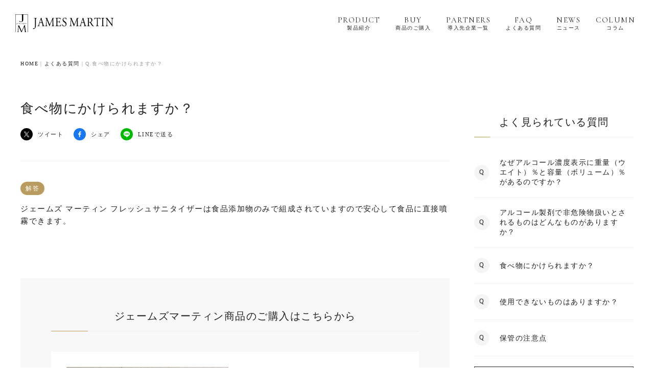

--- FILE ---
content_type: text/html; charset=UTF-8
request_url: https://www.jamesmartin.jp/blog/faq/45/
body_size: 9640
content:
<html lang="ja">
<head>
	<meta http-equiv="Content-Type" content="text/html; charset=utf-8" />
	<meta http-equiv="Content-Style-Type" content="text/css" />
	<meta http-equiv="Content-Script-Type" content="text/javascript" />
	<meta http-equiv="Content-Language" content="ja" />
	<meta http-equiv="Pragma" content="no-cache" />
	<meta http-equiv="Cache-Control" content="no-cache" />
	<meta name="viewport" content="width=device-width, initial-scale=1.0, user-scalable=no, maximum-scale=1.0, minimum-scale=1.0" />
	<meta name="apple-mobile-web-app-capable" content="yes" />
	<meta name="apple-mobile-web-app-status-bar-style" content="black" />
	<meta http-equiv="imagetoolbar" content="no" />
	<title>コラム・よくある質問・お客様の声｜ジェームズマーティン 公式通販</title>	
	<link rel="shortcut icon" href="https://www.jamesmartin.jp/blog/wp-content/themes/feelfine/images/common/favicon.ico" />
	<link rel="apple-touch-icon" href="https://www.jamesmartin.jp/blog/wp-content/themes/feelfine/images/common/touch-icon.png" />
	<link rel="stylesheet" type="text/css" href="https://www.jamesmartin.jp/blog/wp-content/themes/feelfine/css/base.css" media="screen, print" />
	<link rel="stylesheet" type="text/css" href="https://www.jamesmartin.jp/blog/wp-content/themes/feelfine/css/common.css" media="screen, print" />
	<link rel="stylesheet" type="text/css" href="https://www.jamesmartin.jp/blog/wp-content/themes/feelfine/css/layouts.css" media="screen, print" />
	<link href="https://fonts.googleapis.com/icon?family=Material+Icons" rel="stylesheet" />
	<link href="https://fonts.googleapis.com/css?family=Cormorant+Garamond" rel="stylesheet" />
	<meta name="facebook-domain-verification" content="t8lfh1zkflkhgh7fwde19fvto5f9cd" />
	
		<!-- All in One SEO 4.8.3.2 - aioseo.com -->
	<meta name="description" content="ジェームズ マーティン フレッシュサニタイザーは食品添加物のみで組成されていますので安心して食品に直接噴霧でき" />
	<meta name="robots" content="max-image-preview:large" />
	<link rel="canonical" href="https://www.jamesmartin.jp/blog/faq/45/" />
	<meta name="generator" content="All in One SEO (AIOSEO) 4.8.3.2" />
		<meta property="og:locale" content="ja_JP" />
		<meta property="og:site_name" content="ジェームズマーティン　公式通販 - JAMES MARTIN（ジェームズ マーティン）コラム・よくある質問・お客様の声のご案内ページ" />
		<meta property="og:type" content="article" />
		<meta property="og:title" content="食べ物にかけられますか？ - ジェームズマーティン 公式通販" />
		<meta property="og:description" content="ジェームズ マーティン フレッシュサニタイザーは食品添加物のみで組成されていますので安心して食品に直接噴霧でき" />
		<meta property="og:url" content="https://www.jamesmartin.jp/blog/faq/45/" />
		<meta property="article:published_time" content="2021-06-11T04:39:50+00:00" />
		<meta property="article:modified_time" content="2021-06-24T06:06:42+00:00" />
		<meta name="twitter:card" content="summary" />
		<meta name="twitter:title" content="食べ物にかけられますか？ - ジェームズマーティン 公式通販" />
		<meta name="twitter:description" content="ジェームズ マーティン フレッシュサニタイザーは食品添加物のみで組成されていますので安心して食品に直接噴霧でき" />
		<script type="application/ld+json" class="aioseo-schema">
			{"@context":"https:\/\/schema.org","@graph":[{"@type":"BreadcrumbList","@id":"https:\/\/www.jamesmartin.jp\/blog\/faq\/45\/#breadcrumblist","itemListElement":[{"@type":"ListItem","@id":"https:\/\/www.jamesmartin.jp\/blog#listItem","position":1,"name":"\u30db\u30fc\u30e0","item":"https:\/\/www.jamesmartin.jp\/blog","nextItem":{"@type":"ListItem","@id":"https:\/\/www.jamesmartin.jp\/blog\/faq\/#listItem","name":"Q&A"}},{"@type":"ListItem","@id":"https:\/\/www.jamesmartin.jp\/blog\/faq\/#listItem","position":2,"name":"Q&A","item":"https:\/\/www.jamesmartin.jp\/blog\/faq\/","nextItem":{"@type":"ListItem","@id":"https:\/\/www.jamesmartin.jp\/blog\/faq\/45\/#listItem","name":"\u98df\u3079\u7269\u306b\u304b\u3051\u3089\u308c\u307e\u3059\u304b\uff1f"},"previousItem":{"@type":"ListItem","@id":"https:\/\/www.jamesmartin.jp\/blog#listItem","name":"\u30db\u30fc\u30e0"}},{"@type":"ListItem","@id":"https:\/\/www.jamesmartin.jp\/blog\/faq\/45\/#listItem","position":3,"name":"\u98df\u3079\u7269\u306b\u304b\u3051\u3089\u308c\u307e\u3059\u304b\uff1f","previousItem":{"@type":"ListItem","@id":"https:\/\/www.jamesmartin.jp\/blog\/faq\/#listItem","name":"Q&A"}}]},{"@type":"Organization","@id":"https:\/\/www.jamesmartin.jp\/blog\/#organization","name":"\u30b8\u30a7\u30fc\u30e0\u30ba\u30de\u30fc\u30c6\u30a3\u30f3\u3000\u516c\u5f0f\u901a\u8ca9","description":"JAMES MARTIN\uff08\u30b8\u30a7\u30fc\u30e0\u30ba \u30de\u30fc\u30c6\u30a3\u30f3\uff09\u30b3\u30e9\u30e0\u30fb\u3088\u304f\u3042\u308b\u8cea\u554f\u30fb\u304a\u5ba2\u69d8\u306e\u58f0\u306e\u3054\u6848\u5185\u30da\u30fc\u30b8","url":"https:\/\/www.jamesmartin.jp\/blog\/","logo":{"@type":"ImageObject","url":"https:\/\/www.jamesmartin.v2002.coreserver.jp\/wp-content\/uploads\/2021\/07\/jm-logo.png","@id":"https:\/\/www.jamesmartin.jp\/blog\/faq\/45\/#organizationLogo"},"image":{"@id":"https:\/\/www.jamesmartin.jp\/blog\/faq\/45\/#organizationLogo"}},{"@type":"WebPage","@id":"https:\/\/www.jamesmartin.jp\/blog\/faq\/45\/#webpage","url":"https:\/\/www.jamesmartin.jp\/blog\/faq\/45\/","name":"\u98df\u3079\u7269\u306b\u304b\u3051\u3089\u308c\u307e\u3059\u304b\uff1f - \u30b8\u30a7\u30fc\u30e0\u30ba\u30de\u30fc\u30c6\u30a3\u30f3 \u516c\u5f0f\u901a\u8ca9","description":"\u30b8\u30a7\u30fc\u30e0\u30ba \u30de\u30fc\u30c6\u30a3\u30f3 \u30d5\u30ec\u30c3\u30b7\u30e5\u30b5\u30cb\u30bf\u30a4\u30b6\u30fc\u306f\u98df\u54c1\u6dfb\u52a0\u7269\u306e\u307f\u3067\u7d44\u6210\u3055\u308c\u3066\u3044\u307e\u3059\u306e\u3067\u5b89\u5fc3\u3057\u3066\u98df\u54c1\u306b\u76f4\u63a5\u5674\u9727\u3067\u304d","inLanguage":"ja","isPartOf":{"@id":"https:\/\/www.jamesmartin.jp\/blog\/#website"},"breadcrumb":{"@id":"https:\/\/www.jamesmartin.jp\/blog\/faq\/45\/#breadcrumblist"},"datePublished":"2021-06-11T04:39:50+09:00","dateModified":"2021-06-24T15:06:42+09:00"},{"@type":"WebSite","@id":"https:\/\/www.jamesmartin.jp\/blog\/#website","url":"https:\/\/www.jamesmartin.jp\/blog\/","name":"\u30b8\u30a7\u30fc\u30e0\u30ba\u30de\u30fc\u30c6\u30a3\u30f3\u3000\u516c\u5f0f\u901a\u8ca9","description":"JAMES MARTIN\uff08\u30b8\u30a7\u30fc\u30e0\u30ba \u30de\u30fc\u30c6\u30a3\u30f3\uff09\u30b3\u30e9\u30e0\u30fb\u3088\u304f\u3042\u308b\u8cea\u554f\u30fb\u304a\u5ba2\u69d8\u306e\u58f0\u306e\u3054\u6848\u5185\u30da\u30fc\u30b8","inLanguage":"ja","publisher":{"@id":"https:\/\/www.jamesmartin.jp\/blog\/#organization"}}]}
		</script>
		<!-- All in One SEO -->

<link rel="alternate" title="oEmbed (JSON)" type="application/json+oembed" href="https://www.jamesmartin.jp/blog/wp-json/oembed/1.0/embed?url=https%3A%2F%2Fwww.jamesmartin.jp%2Fblog%2Ffaq%2F45%2F" />
<link rel="alternate" title="oEmbed (XML)" type="text/xml+oembed" href="https://www.jamesmartin.jp/blog/wp-json/oembed/1.0/embed?url=https%3A%2F%2Fwww.jamesmartin.jp%2Fblog%2Ffaq%2F45%2F&#038;format=xml" />
<style id='wp-img-auto-sizes-contain-inline-css' type='text/css'>
img:is([sizes=auto i],[sizes^="auto," i]){contain-intrinsic-size:3000px 1500px}
/*# sourceURL=wp-img-auto-sizes-contain-inline-css */
</style>
<style id='wp-emoji-styles-inline-css' type='text/css'>

	img.wp-smiley, img.emoji {
		display: inline !important;
		border: none !important;
		box-shadow: none !important;
		height: 1em !important;
		width: 1em !important;
		margin: 0 0.07em !important;
		vertical-align: -0.1em !important;
		background: none !important;
		padding: 0 !important;
	}
/*# sourceURL=wp-emoji-styles-inline-css */
</style>
<style id='wp-block-library-inline-css' type='text/css'>
:root{--wp-block-synced-color:#7a00df;--wp-block-synced-color--rgb:122,0,223;--wp-bound-block-color:var(--wp-block-synced-color);--wp-editor-canvas-background:#ddd;--wp-admin-theme-color:#007cba;--wp-admin-theme-color--rgb:0,124,186;--wp-admin-theme-color-darker-10:#006ba1;--wp-admin-theme-color-darker-10--rgb:0,107,160.5;--wp-admin-theme-color-darker-20:#005a87;--wp-admin-theme-color-darker-20--rgb:0,90,135;--wp-admin-border-width-focus:2px}@media (min-resolution:192dpi){:root{--wp-admin-border-width-focus:1.5px}}.wp-element-button{cursor:pointer}:root .has-very-light-gray-background-color{background-color:#eee}:root .has-very-dark-gray-background-color{background-color:#313131}:root .has-very-light-gray-color{color:#eee}:root .has-very-dark-gray-color{color:#313131}:root .has-vivid-green-cyan-to-vivid-cyan-blue-gradient-background{background:linear-gradient(135deg,#00d084,#0693e3)}:root .has-purple-crush-gradient-background{background:linear-gradient(135deg,#34e2e4,#4721fb 50%,#ab1dfe)}:root .has-hazy-dawn-gradient-background{background:linear-gradient(135deg,#faaca8,#dad0ec)}:root .has-subdued-olive-gradient-background{background:linear-gradient(135deg,#fafae1,#67a671)}:root .has-atomic-cream-gradient-background{background:linear-gradient(135deg,#fdd79a,#004a59)}:root .has-nightshade-gradient-background{background:linear-gradient(135deg,#330968,#31cdcf)}:root .has-midnight-gradient-background{background:linear-gradient(135deg,#020381,#2874fc)}:root{--wp--preset--font-size--normal:16px;--wp--preset--font-size--huge:42px}.has-regular-font-size{font-size:1em}.has-larger-font-size{font-size:2.625em}.has-normal-font-size{font-size:var(--wp--preset--font-size--normal)}.has-huge-font-size{font-size:var(--wp--preset--font-size--huge)}.has-text-align-center{text-align:center}.has-text-align-left{text-align:left}.has-text-align-right{text-align:right}.has-fit-text{white-space:nowrap!important}#end-resizable-editor-section{display:none}.aligncenter{clear:both}.items-justified-left{justify-content:flex-start}.items-justified-center{justify-content:center}.items-justified-right{justify-content:flex-end}.items-justified-space-between{justify-content:space-between}.screen-reader-text{border:0;clip-path:inset(50%);height:1px;margin:-1px;overflow:hidden;padding:0;position:absolute;width:1px;word-wrap:normal!important}.screen-reader-text:focus{background-color:#ddd;clip-path:none;color:#444;display:block;font-size:1em;height:auto;left:5px;line-height:normal;padding:15px 23px 14px;text-decoration:none;top:5px;width:auto;z-index:100000}html :where(.has-border-color){border-style:solid}html :where([style*=border-top-color]){border-top-style:solid}html :where([style*=border-right-color]){border-right-style:solid}html :where([style*=border-bottom-color]){border-bottom-style:solid}html :where([style*=border-left-color]){border-left-style:solid}html :where([style*=border-width]){border-style:solid}html :where([style*=border-top-width]){border-top-style:solid}html :where([style*=border-right-width]){border-right-style:solid}html :where([style*=border-bottom-width]){border-bottom-style:solid}html :where([style*=border-left-width]){border-left-style:solid}html :where(img[class*=wp-image-]){height:auto;max-width:100%}:where(figure){margin:0 0 1em}html :where(.is-position-sticky){--wp-admin--admin-bar--position-offset:var(--wp-admin--admin-bar--height,0px)}@media screen and (max-width:600px){html :where(.is-position-sticky){--wp-admin--admin-bar--position-offset:0px}}

/*# sourceURL=wp-block-library-inline-css */
</style><style id='global-styles-inline-css' type='text/css'>
:root{--wp--preset--aspect-ratio--square: 1;--wp--preset--aspect-ratio--4-3: 4/3;--wp--preset--aspect-ratio--3-4: 3/4;--wp--preset--aspect-ratio--3-2: 3/2;--wp--preset--aspect-ratio--2-3: 2/3;--wp--preset--aspect-ratio--16-9: 16/9;--wp--preset--aspect-ratio--9-16: 9/16;--wp--preset--color--black: #000000;--wp--preset--color--cyan-bluish-gray: #abb8c3;--wp--preset--color--white: #ffffff;--wp--preset--color--pale-pink: #f78da7;--wp--preset--color--vivid-red: #cf2e2e;--wp--preset--color--luminous-vivid-orange: #ff6900;--wp--preset--color--luminous-vivid-amber: #fcb900;--wp--preset--color--light-green-cyan: #7bdcb5;--wp--preset--color--vivid-green-cyan: #00d084;--wp--preset--color--pale-cyan-blue: #8ed1fc;--wp--preset--color--vivid-cyan-blue: #0693e3;--wp--preset--color--vivid-purple: #9b51e0;--wp--preset--gradient--vivid-cyan-blue-to-vivid-purple: linear-gradient(135deg,rgb(6,147,227) 0%,rgb(155,81,224) 100%);--wp--preset--gradient--light-green-cyan-to-vivid-green-cyan: linear-gradient(135deg,rgb(122,220,180) 0%,rgb(0,208,130) 100%);--wp--preset--gradient--luminous-vivid-amber-to-luminous-vivid-orange: linear-gradient(135deg,rgb(252,185,0) 0%,rgb(255,105,0) 100%);--wp--preset--gradient--luminous-vivid-orange-to-vivid-red: linear-gradient(135deg,rgb(255,105,0) 0%,rgb(207,46,46) 100%);--wp--preset--gradient--very-light-gray-to-cyan-bluish-gray: linear-gradient(135deg,rgb(238,238,238) 0%,rgb(169,184,195) 100%);--wp--preset--gradient--cool-to-warm-spectrum: linear-gradient(135deg,rgb(74,234,220) 0%,rgb(151,120,209) 20%,rgb(207,42,186) 40%,rgb(238,44,130) 60%,rgb(251,105,98) 80%,rgb(254,248,76) 100%);--wp--preset--gradient--blush-light-purple: linear-gradient(135deg,rgb(255,206,236) 0%,rgb(152,150,240) 100%);--wp--preset--gradient--blush-bordeaux: linear-gradient(135deg,rgb(254,205,165) 0%,rgb(254,45,45) 50%,rgb(107,0,62) 100%);--wp--preset--gradient--luminous-dusk: linear-gradient(135deg,rgb(255,203,112) 0%,rgb(199,81,192) 50%,rgb(65,88,208) 100%);--wp--preset--gradient--pale-ocean: linear-gradient(135deg,rgb(255,245,203) 0%,rgb(182,227,212) 50%,rgb(51,167,181) 100%);--wp--preset--gradient--electric-grass: linear-gradient(135deg,rgb(202,248,128) 0%,rgb(113,206,126) 100%);--wp--preset--gradient--midnight: linear-gradient(135deg,rgb(2,3,129) 0%,rgb(40,116,252) 100%);--wp--preset--font-size--small: 13px;--wp--preset--font-size--medium: 20px;--wp--preset--font-size--large: 36px;--wp--preset--font-size--x-large: 42px;--wp--preset--spacing--20: 0.44rem;--wp--preset--spacing--30: 0.67rem;--wp--preset--spacing--40: 1rem;--wp--preset--spacing--50: 1.5rem;--wp--preset--spacing--60: 2.25rem;--wp--preset--spacing--70: 3.38rem;--wp--preset--spacing--80: 5.06rem;--wp--preset--shadow--natural: 6px 6px 9px rgba(0, 0, 0, 0.2);--wp--preset--shadow--deep: 12px 12px 50px rgba(0, 0, 0, 0.4);--wp--preset--shadow--sharp: 6px 6px 0px rgba(0, 0, 0, 0.2);--wp--preset--shadow--outlined: 6px 6px 0px -3px rgb(255, 255, 255), 6px 6px rgb(0, 0, 0);--wp--preset--shadow--crisp: 6px 6px 0px rgb(0, 0, 0);}:where(.is-layout-flex){gap: 0.5em;}:where(.is-layout-grid){gap: 0.5em;}body .is-layout-flex{display: flex;}.is-layout-flex{flex-wrap: wrap;align-items: center;}.is-layout-flex > :is(*, div){margin: 0;}body .is-layout-grid{display: grid;}.is-layout-grid > :is(*, div){margin: 0;}:where(.wp-block-columns.is-layout-flex){gap: 2em;}:where(.wp-block-columns.is-layout-grid){gap: 2em;}:where(.wp-block-post-template.is-layout-flex){gap: 1.25em;}:where(.wp-block-post-template.is-layout-grid){gap: 1.25em;}.has-black-color{color: var(--wp--preset--color--black) !important;}.has-cyan-bluish-gray-color{color: var(--wp--preset--color--cyan-bluish-gray) !important;}.has-white-color{color: var(--wp--preset--color--white) !important;}.has-pale-pink-color{color: var(--wp--preset--color--pale-pink) !important;}.has-vivid-red-color{color: var(--wp--preset--color--vivid-red) !important;}.has-luminous-vivid-orange-color{color: var(--wp--preset--color--luminous-vivid-orange) !important;}.has-luminous-vivid-amber-color{color: var(--wp--preset--color--luminous-vivid-amber) !important;}.has-light-green-cyan-color{color: var(--wp--preset--color--light-green-cyan) !important;}.has-vivid-green-cyan-color{color: var(--wp--preset--color--vivid-green-cyan) !important;}.has-pale-cyan-blue-color{color: var(--wp--preset--color--pale-cyan-blue) !important;}.has-vivid-cyan-blue-color{color: var(--wp--preset--color--vivid-cyan-blue) !important;}.has-vivid-purple-color{color: var(--wp--preset--color--vivid-purple) !important;}.has-black-background-color{background-color: var(--wp--preset--color--black) !important;}.has-cyan-bluish-gray-background-color{background-color: var(--wp--preset--color--cyan-bluish-gray) !important;}.has-white-background-color{background-color: var(--wp--preset--color--white) !important;}.has-pale-pink-background-color{background-color: var(--wp--preset--color--pale-pink) !important;}.has-vivid-red-background-color{background-color: var(--wp--preset--color--vivid-red) !important;}.has-luminous-vivid-orange-background-color{background-color: var(--wp--preset--color--luminous-vivid-orange) !important;}.has-luminous-vivid-amber-background-color{background-color: var(--wp--preset--color--luminous-vivid-amber) !important;}.has-light-green-cyan-background-color{background-color: var(--wp--preset--color--light-green-cyan) !important;}.has-vivid-green-cyan-background-color{background-color: var(--wp--preset--color--vivid-green-cyan) !important;}.has-pale-cyan-blue-background-color{background-color: var(--wp--preset--color--pale-cyan-blue) !important;}.has-vivid-cyan-blue-background-color{background-color: var(--wp--preset--color--vivid-cyan-blue) !important;}.has-vivid-purple-background-color{background-color: var(--wp--preset--color--vivid-purple) !important;}.has-black-border-color{border-color: var(--wp--preset--color--black) !important;}.has-cyan-bluish-gray-border-color{border-color: var(--wp--preset--color--cyan-bluish-gray) !important;}.has-white-border-color{border-color: var(--wp--preset--color--white) !important;}.has-pale-pink-border-color{border-color: var(--wp--preset--color--pale-pink) !important;}.has-vivid-red-border-color{border-color: var(--wp--preset--color--vivid-red) !important;}.has-luminous-vivid-orange-border-color{border-color: var(--wp--preset--color--luminous-vivid-orange) !important;}.has-luminous-vivid-amber-border-color{border-color: var(--wp--preset--color--luminous-vivid-amber) !important;}.has-light-green-cyan-border-color{border-color: var(--wp--preset--color--light-green-cyan) !important;}.has-vivid-green-cyan-border-color{border-color: var(--wp--preset--color--vivid-green-cyan) !important;}.has-pale-cyan-blue-border-color{border-color: var(--wp--preset--color--pale-cyan-blue) !important;}.has-vivid-cyan-blue-border-color{border-color: var(--wp--preset--color--vivid-cyan-blue) !important;}.has-vivid-purple-border-color{border-color: var(--wp--preset--color--vivid-purple) !important;}.has-vivid-cyan-blue-to-vivid-purple-gradient-background{background: var(--wp--preset--gradient--vivid-cyan-blue-to-vivid-purple) !important;}.has-light-green-cyan-to-vivid-green-cyan-gradient-background{background: var(--wp--preset--gradient--light-green-cyan-to-vivid-green-cyan) !important;}.has-luminous-vivid-amber-to-luminous-vivid-orange-gradient-background{background: var(--wp--preset--gradient--luminous-vivid-amber-to-luminous-vivid-orange) !important;}.has-luminous-vivid-orange-to-vivid-red-gradient-background{background: var(--wp--preset--gradient--luminous-vivid-orange-to-vivid-red) !important;}.has-very-light-gray-to-cyan-bluish-gray-gradient-background{background: var(--wp--preset--gradient--very-light-gray-to-cyan-bluish-gray) !important;}.has-cool-to-warm-spectrum-gradient-background{background: var(--wp--preset--gradient--cool-to-warm-spectrum) !important;}.has-blush-light-purple-gradient-background{background: var(--wp--preset--gradient--blush-light-purple) !important;}.has-blush-bordeaux-gradient-background{background: var(--wp--preset--gradient--blush-bordeaux) !important;}.has-luminous-dusk-gradient-background{background: var(--wp--preset--gradient--luminous-dusk) !important;}.has-pale-ocean-gradient-background{background: var(--wp--preset--gradient--pale-ocean) !important;}.has-electric-grass-gradient-background{background: var(--wp--preset--gradient--electric-grass) !important;}.has-midnight-gradient-background{background: var(--wp--preset--gradient--midnight) !important;}.has-small-font-size{font-size: var(--wp--preset--font-size--small) !important;}.has-medium-font-size{font-size: var(--wp--preset--font-size--medium) !important;}.has-large-font-size{font-size: var(--wp--preset--font-size--large) !important;}.has-x-large-font-size{font-size: var(--wp--preset--font-size--x-large) !important;}
/*# sourceURL=global-styles-inline-css */
</style>

<style id='classic-theme-styles-inline-css' type='text/css'>
/*! This file is auto-generated */
.wp-block-button__link{color:#fff;background-color:#32373c;border-radius:9999px;box-shadow:none;text-decoration:none;padding:calc(.667em + 2px) calc(1.333em + 2px);font-size:1.125em}.wp-block-file__button{background:#32373c;color:#fff;text-decoration:none}
/*# sourceURL=/wp-includes/css/classic-themes.min.css */
</style>
<link rel="https://api.w.org/" href="https://www.jamesmartin.jp/blog/wp-json/" /><link rel="EditURI" type="application/rsd+xml" title="RSD" href="https://www.jamesmartin.jp/blog/xmlrpc.php?rsd" />
<meta name="generator" content="WordPress 6.9" />
<link rel='shortlink' href='https://www.jamesmartin.jp/blog/?p=45' />
	
</head>
<body>
<header class="underlayer">
	<div class="pkg-head">
		<p class="logo">
			<a href="/">
				<img loading="lazy" src="https://www.jamesmartin.jp/blog/wp-content/themes/feelfine/images/common/logo-slide.svg"　width="216" height="39" alt="ジェームズマーティン">
			</a>
		</p>
		<a id="menu-trigger" href="javascript:void(0);" ><span></span><span></span><span></span></a>
	<nav id="nav-main">
		<ul>
			<li>
				<a href="/view/page/product" class="tree"><span class="eng">PRODUCT</span>製品紹介</a>
				<div>
					<ul class="sub">
						<li>
							<a href="/view/page/sn">
							<p class="img-box"><img loading="lazy" src="https://www.jamesmartin.jp/blog/wp-content/themes/feelfine/images/layouts/nav-sn-img.png" width="" height="" alt="" /></p>
							<p class="txt-box"><em>アルコール除菌</em><br />フレッシュサニタイザー</p>
							</a>
						</li>
						<li>
							<a href="/view/page/hs">
							<p class="img-box"><img loading="lazy" src="https://www.jamesmartin.jp/blog/wp-content/themes/feelfine/images/layouts/nav-hs-img.png" width="" height="" alt="" /></p>
							<p class="txt-box"><em>医薬部外品</em><br />薬用泡ハンドソープ</p>
							</a>
						</li>
						<li>
							<a href="/view/page/dl">
							<p class="img-box"><img loading="lazy" src="https://www.jamesmartin.jp/blog/wp-content/themes/feelfine/images/layouts/nav-dl-img.png" width="" height="" alt="" /></p>
							<p class="txt-box"><em>キッチン用食器洗剤</em><br />ディッシュリキッド</p>
							</a>
						</li>
						<!--
						<li>
							<a href="/view/page/hand-sn">
							<p class="img-box"><img loading="lazy" src="https://www.jamesmartin.jp/blog/wp-content/themes/feelfine/images/layouts/nav-hand-sn-img.png" width="" height="" alt="" /></p>
							<p class="txt-box"><em>手指消毒専用</em><br />ハンドサニタイザー</p>
							</a>
						</li>
						-->
					</ul>
				</div>
			</li>
			<li>
				<a href="/buy/"><span class="eng">BUY</span>商品のご購入</a>
				<div>
					<ul class="sub">
						<li>
							<a href="/view/item/000000000001">
							<p class="img-box"><img loading="lazy" src="https://www.jamesmartin.jp/blog/wp-content/themes/feelfine/images/layouts/nav-gift-a.png" width="" height="" alt="" /></p>
							<p class="txt-box">ギフトセットA<br /><span class="price">3,000円（税込）</span></p>
							</a>
						</li>
						<li>
							<a href="/view/item/000000000002">
							<p class="img-box"><img loading="lazy" src="https://www.jamesmartin.jp/blog/wp-content/themes/feelfine/images/layouts/nav-gift-b.png" width="" height="" alt="" /></p>
							<p class="txt-box">ギフトセットB<br /><span class="price">3,500円（税込）</span></p>
							</a>
						</li>
						<li>
							<a href="/view/item/000000000003">
							<p class="img-box"><img loading="lazy" src="https://www.jamesmartin.jp/blog/wp-content/themes/feelfine/images/layouts/nav-gift-c.png" width="" height="" alt="" /></p>
							<p class="txt-box">ギフトセットC<br /><span class="price">4,100円（税込）</span></p>
							</a>
						</li>
						<li>
							<a href="/view/item/000000000004">
							<p class="img-box"><img loading="lazy" src="https://www.jamesmartin.jp/blog/wp-content/themes/feelfine/images/layouts/nav-gift-d.png" width="" height="" alt="" /></p>
							<p class="txt-box">ギフトセットD<br /><span class="price">4,350円（税込）</span></p>
							</a>
						</li>
						<li>
							<a href="/view/item/000000000019">
							<p class="img-box"><img loading="lazy" src="https://www.jamesmartin.jp/blog/wp-content/themes/feelfine/images/layouts/nav-sn-500.png" width="" height="" alt="" /></p>
							<p class="txt-box">フレッシュサニタイザー<br />トリガー付き</p>
							</a>
						</li>
						<li>
							<a href="/view/item/000000000017">
							<p class="img-box"><img loading="lazy" src="https://www.jamesmartin.jp/blog/wp-content/themes/feelfine/images/layouts/nav-sn-400.png" width="" height="" alt="" /></p>
							<p class="txt-box">フレッシュサニタイザー<br />シャワーポンプ付き</p>
							</a>
						</li>
						<li>
							<a href="/view/item/000000000012">
							<p class="img-box"><img loading="lazy" src="https://www.jamesmartin.jp/blog/wp-content/themes/feelfine/images/layouts/nav-hs.png" width="" height="" alt="" /></p>
							<p class="txt-box">ハンドソープ<br />ポンプ付き</p>
							</a>
						</li>
						<li>
							<a href="/view/item/000000000008">
							<p class="img-box"><img loading="lazy" src="https://www.jamesmartin.jp/blog/wp-content/themes/feelfine/images/layouts/nav-dl.png" width="" height="" alt="" /></p>
							<p class="txt-box">ディッシュリキッド<br />ポンプ付き</p>
							</a>
						</li>
					</ul>
					<p class="nav-btn-wrap"><a href="/buy/">商品一覧を見る</a></p>
				</div>
			</li>
			<li><a href="/view/page/partners"><span class="eng">PARTNERS</span>導入先企業一覧</a></li>
			<li><a href="https://www.jamesmartin.jp/blog/faq/"><span class="eng">FAQ</span>よくある質問</a></li>
			<li><a href="/view/news/list"><span class="eng">NEWS</span>ニュース</a></li>
			<li><a href="https://www.jamesmartin.jp/blog/column/"><span class="eng">COLUMN</span>コラム</a></li>
		</ul>
	</nav>
	<nav id="nav-sp">
		<ul>
			<li><a href="/">HOME</a></li>
			<li>
				<a href="/view/page/product">製品紹介</a>
				<span><i class="material-icons">add</i><i class="material-icons">remove</i></span>
				<div class="sub-nav">
					<ul>
						<li>
							<a href="/view/page/sn">
								<p class="cate-name"><em>アルコール除菌<br /></em>フレッシュサニタイザー</p>
								<i class="material-icons">keyboard_arrow_right</i>
							</a>
						</li>
						<li>
							<a href="/view/page/hs">
								<p class="cate-name"><em>医薬部外品</em><br />薬用泡ハンドソープ</p>
								<i class="material-icons">keyboard_arrow_right</i>
							</a>
						</li>
						<li>
							<a href="/view/page/dl">
								<p class="cate-name"><em>キッチン用食器洗剤</em><br />ディッシュリキッド</p>
								<i class="material-icons">keyboard_arrow_right</i>
							</a>
						</li>
						<!--
						<li>
							<a href="/view/page/hand-sn">
								<p class="cate-name"><em>手指消毒専用</em><br />ハンドサニタイザー</p>
								<i class="material-icons">keyboard_arrow_right</i>
							</a>
						</li>
						-->
					</ul>
				</div>
			</li>
			<li>
				<a href="/buy/">商品のご購入</a>
				<span><i class="material-icons">add</i><i class="material-icons">remove</i></span>
				<div class="sub-nav">
					<ul>
						<li>
							<a href="/view/item/000000000001">
								<p class="cate-name">ギフトセットA<br />3,000円（税込）</p>
								<i class="material-icons">keyboard_arrow_right</i>
							</a>
						</li>
						<li>
							<a href="/view/item/000000000002">
								<p class="cate-name">ギフトセットB<br />3,500円（税込）</span></p>
								<i class="material-icons">keyboard_arrow_right</i>
							</a>
						</li>
						<li>
							<a href="/view/item/000000000003">
								<p class="cate-name">ギフトセットC<br />4,100円（税込）</p>
								<i class="material-icons">keyboard_arrow_right</i>
							</a>
						</li>
						<li>
							<a href="/view/item/000000000004">
								<p class="cate-name">ギフトセットD<br />4,350円（税込）</p>
								<i class="material-icons">keyboard_arrow_right</i>
							</a>
						</li>
						<li>
							<a href="/view/item/000000000019">
								<p class="cate-name">フレッシュサニタイザー<br />トリガー付き</p>
								<i class="material-icons">keyboard_arrow_right</i>
							</a>
						</li>
						<li>
							<a href="/view/item/000000000017">
								<p class="cate-name">フレッシュサニタイザー<br />シャワーポンプ付き</p>
								<i class="material-icons">keyboard_arrow_right</i>
							</a>
						</li>
						<li>
							<a href="/view/item/000000000012">
								<p class="cate-name">ハンドソープ<br />ポンプ付き</p>
								<i class="material-icons">keyboard_arrow_right</i>
							</a>
						</li>
						<li>
							<a href="/view/item/000000000008">
								<p class="cate-name">ディッシュリキッド<br />ポンプ付き</p>
								<i class="material-icons">keyboard_arrow_right</i>
							</a>
						</li>
					</ul>
				</div>
			</li>
			<li><a href="/view/page/partners">導入先企業一覧</a></li>
			<li><a href="https://www.jamesmartin.jp/blog//faq/">よくある質問</a></li>
			<li><a href="/view/news/list">ニュース</a></li>
			<li><a href="https://www.jamesmartin.jp/blog//column/">コラム</a></li>
			<li>
				<p class="sns-nav flx-wrap">
					<a href="https://www.instagram.com/jamesmartin.jp/" target="_blank" rel="nofollow"><img loading="lazy" src="https://www.jamesmartin.jp/blog/wp-content/themes/feelfine/images/common/i-insta-white.svg" width="32" height="32" alt="ジェームズマーティン Instagram" /></a>
					<a href="https://twitter.com/jamesmartin_jp" target="_blank"  rel="nofollow"><img loading="lazy" src="https://www.jamesmartin.jp/blog/wp-content/themes/feelfine/images/common/i-tw-white.svg" width="32" height="32" alt="ジェームズマーティン Twitter" /></a>
				</p>
			</li>
		</ul>
	</nav>
	</div>
</header>
<main id="main-other">
	<div id="breadcrumbs" class="wrap_side">
		<p><span property="itemListElement" typeof="ListItem"><a property="item" typeof="WebPage" title="ジェームズマーティン公式サイト" href="/" class="home"><span property="name">HOME</span></a><meta property="position" content="1"></span>｜<span property="itemListElement" typeof="ListItem"><a property="item" typeof="WebPage" title="よくある質問 category archives." href="../" class="taxonomy category"><span property="name">よくある質問</span></a><meta property="position" content="2"></span>｜<span class="post post-page current-item">Q.食べ物にかけられますか？</span></p>
	</div>
</main>
<section id="single-qa" class="single pkg">
	<div class="single-conts-wrap flx-wrap">
		<!-- 左カラム -->
		<article class="left-conts">
			<div class="article-main-txt qa-single-wrap">
				<h1>食べ物にかけられますか？</h1>
				<ul class="li-sns">
					<li>
						<a href="http://twitter.com/share?url=https://www.jamesmartin.jp/blog/faq/45/&text=食べ物にかけられますか？" target="_blank" rel="nofollow noopener">
							<div class="img-box"><img src="https://www.jamesmartin.jp/blog/wp-content/themes/feelfine/images/common/share-tw.svg" width="" height="" alt=""></div>
							ツイート
						</a>
					</li>
					<li>
						<a href="https://www.facebook.com/sharer/sharer.php?u=https://www.jamesmartin.jp/blog/faq/45/" target="_blank" rel="nofollow noopener">
							<div class="img-box"><img src="https://www.jamesmartin.jp/blog/wp-content/themes/feelfine/images/common/share-fb.svg" width="" height="" alt=""></div>
							シェア
						</a>
					</li>
					<li>
						<a href="https://social-plugins.line.me/lineit/share?url=https://www.jamesmartin.jp/blog/faq/45/" target="_blank" rel="nofollow noopener">
							<div class="img-box"><img src="https://www.jamesmartin.jp/blog/wp-content/themes/feelfine/images/common/share-line.svg" width="" height="" alt=""></div>
							LINEで送る
						</a>
					</li>
				</ul>
			</div>
			<div class="anser-icon"><span>解答</span></div>
			<div>
										<p>ジェームズ マーティン フレッシュサニタイザーは食品添加物のみで組成されていますので安心して食品に直接噴霧できます。</p>
						</div>		
			<!-- PR -->
			<div id="pr-wrap">
				<h3>ジェームズマーティン商品のご購入はこちらから</h3>
				<div class="gift-set-pr">
					<a href="/buy/">
						<div class="img-box">
							<img src="https://www.jamesmartin.jp/blog/wp-content/themes/feelfine/images/layouts/gift-img-a.png" width="" height="" alt="">
						</div>
						<div class="txt-box">
							<p class="ttl">様々なシーンに最適なギフトセットもご用意しております。</p>
							<p>ジェームズマーティン ギフトセットは、毎日の暮らしを今よりもちょっと豊かに美しく、そして大切な方の安心と安全を想う贈り物として、お中元やお歳暮、お引越し、妊娠・出産、など様々なシーンでお使いいただけます。</p>
							<p class="link">商品一覧を見る</p>
						</div>
					</a>
				</div>
			</div>
			<!-- PR end -->
			
		</article>
		<!-- 左カラム end -->
		<!-- 右カラム -->
		<aside class="right-conts">
			<div class="other-qa">
				<h3 class="tac">よく見られている質問</h3>
				<ul class="other-qa-li">
					<li>
						<article>
							<a href="https://www.jamesmartin.jp/blog/faq/50/">
								<p class="icon"><span>Q</span></p>
								<h4>なぜアルコール濃度表示に重量（ウエイト）％と容量（ボリューム）％があるのですか？</h4>
							</a>
						</article>
					</li>
					<li>
						<article>
							<a href="https://www.jamesmartin.jp/blog/faq/48/">
								<p class="icon"><span>Q</span></p>
								<h4>アルコール製剤で非危険物扱いとされるものはどんなものがありますか？</h4>
							</a>
						</article>
					</li>
					<li>
						<article>
							<a href="https://www.jamesmartin.jp/blog/faq/45/">
								<p class="icon"><span>Q</span></p>
								<h4>食べ物にかけられますか？</h4>
							</a>
						</article>
					</li>
					<li>
						<article>
							<a href="https://www.jamesmartin.jp/blog/faq/44/">
								<p class="icon"><span>Q</span></p>
								<h4>使用できないものはありますか？</h4>
							</a>
						</article>
					</li>
					<li>
						<article>
							<a href="https://www.jamesmartin.jp/blog/faq/42/">
								<p class="icon"><span>Q</span></p>
								<h4>保管の注意点</h4>
							</a>
						</article>
					</li>

				</ul>
				<a href="../" class="btn">よくある質問一覧を見る</a>
			</div>
			<!--
			<div class="bnr-wrap sticky">
				<a href="/view/page/summer-gift" target="_blank" rel="nofollow noopener"><img src="https://www.jamesmartin.jp/blog/wp-content/themes/feelfine/images/layouts/bnr03.png" width="" height="" alt=""></a>
			</div>
			-->
		</aside>
		<!-- 右カラム end -->
	</div>
</section>
<footer>
	<div class="footre_wrap">
		<div class="f_logo"><img loading="lazy" src="https://www.jamesmartin.jp/blog/wp-content/themes/feelfine/images/common/logo-f.svg" width="" height="" alt="ジェームズマーティン" /></div>
		<p class="f_nav">
			<a href="/">HOME</a>｜
			<a href="/view/page/product">製品紹介</a>｜
			<a href="/view/page/partners">導入先企業一覧</a>｜<br class="dsn-sp">
			<a href="https://www.jamesmartin.jp/blog/faq/">よくある質問</a>｜
			<a href="/buy/">商品のご購入</a>｜
			<a href="/view/news/list">ニュース</a>｜
			<a href="https://www.jamesmartin.jp/blog/column/">コラム</a>｜<br />
			<a href="/view/page/sdgs">SDGs達成のために</a>｜
			<a href="/view/contract">特定商取引法</a>｜
			<a href="/view/company">会社概要</a>｜<br class="dsn-sp">
			<a href="/view/policy">プライバシーポリシー</a>｜
			<a href="/view/guide">利用案内</a>
		</p>
		

		<div class="f_item-link-wrap">
			<h4 class="tac">商品一覧</h4>
			<div class="item-link-li">
				<ul class="gift-item">
					<li><a href="/view/item/000000000001">ギフトセットA</a></li>
					<li><a href="/view/item/000000000002">ギフトセットB</a></li>
					<li><a href="/view/item/000000000003">ギフトセットC</a></li>
					<li><a href="/view/item/000000000004">ギフトセットD</a></li>
				</ul>
				<ul class="sn-item">
					<li><a href="/view/item/000000000019">フレッシュサニタイザー 500ml</a></li>
					<li><a href="/view/item/000000000018">フレッシュサニタイザー携帯用 30ml</a></li>
					<li><a href="/view/item/000000000017">フレッシュサニタイザー 400ml</a></li>
					<li><a href="/view/item/000000000016">フレッシュサニタイザー 1,000ml</a></li>
					<li><a href="/view/item/000000000015">フレッシュサニタイザー詰め替え用 2,000ml</a></li>
					<li><a href="/view/item/000000000021">フレッシュサニタイザー詰め替え用 4.8L</a></li>
					<li><a href="/view/item/000000000013">フレッシュサニタイザー詰め替え用 20L</a></li>
				</ul>
				<ul class="hs-item">
					<li><a href="/view/item/000000000012">薬用泡ハンドソープ 400ml</a></li>
					<li><a href="/view/item/000000000011">薬用泡ハンドソープ 詰め替え用 350ml</a></li>
					<li><a href="/view/item/000000000010">薬用泡ハンドソープ 詰め替え用 2kg</a></li>
					<li><a href="/view/item/000000000009">薬用泡ハンドソープ 詰め替え用 5kg</a></li>
				</ul>
				<ul class="dl-item">
					<li><a href="/view/item/000000000008">ディッシュリキッド 275ml</a></li>
					<li><a href="/view/item/000000000027">ディッシュリキッド詰め替え用 850ml</a></li>
				</ul>
			</div>
		</div>

		
		<ul class="f_sns">
			<li><a href="https://www.instagram.com/jamesmartin.jp/" target="_blank" rel="nofollow noopener"><img loading="lazy" src="https://www.jamesmartin.jp/blog/wp-content/themes/feelfine/images/common/i-insta.svg" width="30" height="30" alt="ジェームズマーティン Instagram" /></a></li>
			<li><a href="https://twitter.com/jamesmartin_jp" target="_blank" rel="nofollow noopener"><img loading="lazy" src="https://www.jamesmartin.jp/blog/wp-content/themes/feelfine/images/common/i-tw.svg" width="30" height="30" alt="ジェームズマーティン Twitter" /></a></li>
		</ul>
		<div class="copyright">Copyright ©
			<script type="text/javascript">  
			    document.write(new Date().getFullYear());
			</script> JAMES MARTIN All rights reserved.</div>
		<p class="back_top"><a href="javascript:void(0);">↑</a></p>
		<div class="gift-bnr">
			<a href="/buy/">
				<img loading="lazy" src="https://www.jamesmartin.jp/blog/wp-content/themes/feelfine/images/common/f-gift-bnr-100.png" width="" height="" alt="">
				<p>商品のご購入はこちらから</p>
			</a>
		</div>
	</div>
</footer>

<script src="https://ajax.googleapis.com/ajax/libs/jquery/2.1.1/jquery.min.js"></script>
<script src="https://www.jamesmartin.jp/blog/wp-content/themes/feelfine/js/common.js"></script>
<script src="https://www.jamesmartin.jp/blog/wp-content/themes/feelfine/js/picturefill.js"></script>

</body>
<script type="speculationrules">
{"prefetch":[{"source":"document","where":{"and":[{"href_matches":"/blog/*"},{"not":{"href_matches":["/blog/wp-*.php","/blog/wp-admin/*","/blog/wp-content/uploads/*","/blog/wp-content/*","/blog/wp-content/plugins/*","/blog/wp-content/themes/feelfine/*","/blog/*\\?(.+)"]}},{"not":{"selector_matches":"a[rel~=\"nofollow\"]"}},{"not":{"selector_matches":".no-prefetch, .no-prefetch a"}}]},"eagerness":"conservative"}]}
</script>
<script id="wp-emoji-settings" type="application/json">
{"baseUrl":"https://s.w.org/images/core/emoji/17.0.2/72x72/","ext":".png","svgUrl":"https://s.w.org/images/core/emoji/17.0.2/svg/","svgExt":".svg","source":{"concatemoji":"https://www.jamesmartin.jp/blog/wp-includes/js/wp-emoji-release.min.js?ver=6.9"}}
</script>
<script type="module">
/* <![CDATA[ */
/*! This file is auto-generated */
const a=JSON.parse(document.getElementById("wp-emoji-settings").textContent),o=(window._wpemojiSettings=a,"wpEmojiSettingsSupports"),s=["flag","emoji"];function i(e){try{var t={supportTests:e,timestamp:(new Date).valueOf()};sessionStorage.setItem(o,JSON.stringify(t))}catch(e){}}function c(e,t,n){e.clearRect(0,0,e.canvas.width,e.canvas.height),e.fillText(t,0,0);t=new Uint32Array(e.getImageData(0,0,e.canvas.width,e.canvas.height).data);e.clearRect(0,0,e.canvas.width,e.canvas.height),e.fillText(n,0,0);const a=new Uint32Array(e.getImageData(0,0,e.canvas.width,e.canvas.height).data);return t.every((e,t)=>e===a[t])}function p(e,t){e.clearRect(0,0,e.canvas.width,e.canvas.height),e.fillText(t,0,0);var n=e.getImageData(16,16,1,1);for(let e=0;e<n.data.length;e++)if(0!==n.data[e])return!1;return!0}function u(e,t,n,a){switch(t){case"flag":return n(e,"\ud83c\udff3\ufe0f\u200d\u26a7\ufe0f","\ud83c\udff3\ufe0f\u200b\u26a7\ufe0f")?!1:!n(e,"\ud83c\udde8\ud83c\uddf6","\ud83c\udde8\u200b\ud83c\uddf6")&&!n(e,"\ud83c\udff4\udb40\udc67\udb40\udc62\udb40\udc65\udb40\udc6e\udb40\udc67\udb40\udc7f","\ud83c\udff4\u200b\udb40\udc67\u200b\udb40\udc62\u200b\udb40\udc65\u200b\udb40\udc6e\u200b\udb40\udc67\u200b\udb40\udc7f");case"emoji":return!a(e,"\ud83e\u1fac8")}return!1}function f(e,t,n,a){let r;const o=(r="undefined"!=typeof WorkerGlobalScope&&self instanceof WorkerGlobalScope?new OffscreenCanvas(300,150):document.createElement("canvas")).getContext("2d",{willReadFrequently:!0}),s=(o.textBaseline="top",o.font="600 32px Arial",{});return e.forEach(e=>{s[e]=t(o,e,n,a)}),s}function r(e){var t=document.createElement("script");t.src=e,t.defer=!0,document.head.appendChild(t)}a.supports={everything:!0,everythingExceptFlag:!0},new Promise(t=>{let n=function(){try{var e=JSON.parse(sessionStorage.getItem(o));if("object"==typeof e&&"number"==typeof e.timestamp&&(new Date).valueOf()<e.timestamp+604800&&"object"==typeof e.supportTests)return e.supportTests}catch(e){}return null}();if(!n){if("undefined"!=typeof Worker&&"undefined"!=typeof OffscreenCanvas&&"undefined"!=typeof URL&&URL.createObjectURL&&"undefined"!=typeof Blob)try{var e="postMessage("+f.toString()+"("+[JSON.stringify(s),u.toString(),c.toString(),p.toString()].join(",")+"));",a=new Blob([e],{type:"text/javascript"});const r=new Worker(URL.createObjectURL(a),{name:"wpTestEmojiSupports"});return void(r.onmessage=e=>{i(n=e.data),r.terminate(),t(n)})}catch(e){}i(n=f(s,u,c,p))}t(n)}).then(e=>{for(const n in e)a.supports[n]=e[n],a.supports.everything=a.supports.everything&&a.supports[n],"flag"!==n&&(a.supports.everythingExceptFlag=a.supports.everythingExceptFlag&&a.supports[n]);var t;a.supports.everythingExceptFlag=a.supports.everythingExceptFlag&&!a.supports.flag,a.supports.everything||((t=a.source||{}).concatemoji?r(t.concatemoji):t.wpemoji&&t.twemoji&&(r(t.twemoji),r(t.wpemoji)))});
//# sourceURL=https://www.jamesmartin.jp/blog/wp-includes/js/wp-emoji-loader.min.js
/* ]]> */
</script>
</html>


--- FILE ---
content_type: text/css
request_url: https://www.jamesmartin.jp/blog/wp-content/themes/feelfine/css/base.css
body_size: 3898
content:
@charset "utf-8";
/*
///////////////////////////////////////////////////////////////////////////////////
//
//  基本CSS設定
//
///////////////////////////////////////////////////////////////////////////////////
/*
/* [RESET,FORMAT]
--------------------------------------------------------------------------*/

html, body, div, span, object, iframe,
h1, h2, h3, h4, h5, h6, p, blockquote, pre,
abbr, address, cite, code,
del, dfn, em, img, ins, kbd, q, samp,
small, strong, sub, sup, var,
b, i,
dl, dt, dd, ol, ul, li,
fieldset, form, label, legend,
table, caption, tbody, tfoot, thead, tr, th, td,
article, aside, canvas, details, figcaption, figure, 
footer, header, hgroup, menu, nav, section, summary,
time, mark, audio, video {
	margin: 0;
	padding: 0;
	border: 0;
	outline: 0;
	font-size: 100%;
    font-style: normal;
	vertical-align: baseline;
	background: transparent;
}
body {
	line-height: 1;
	word-break: break-all;
}
article,aside,details,figcaption,figure, footer,header,hgroup,menu,nav,section { 
	display: block;
}
ul, li {
	list-style: none;
}
blockquote, q {
	quotes: none;
}
blockquote:before, blockquote:after, q:before, q:after {
	content: '';
	content: none;
}
a {
	margin: 0;
	padding: 0;
	font-size: 100%;
	vertical-align: baseline;
	background: transparent;
	color: #212121;
	text-decoration: none;
	-webkit-transition: opacity 0.3s ease-in-out;
	-moz-transition: opacity 0.3s ease-in-out;
	-ms-transition: opacity 0.3s ease-in-out;
	transition: opacity 0.3s ease-in-out;
}
a:hover {
	opacity: 0.5;
	-webkit-opacity: 0.5;
	-moz-opacity: 0.5;
	filter: alpha(opacity=50);	/* IE lt 8 */
	-ms-filter: "alpha(opacity=50)"; /* IE 8 */
}
ins {
	background-color: #ff9;
	color: #212121;
	text-decoration: none;
}
mark {
	background-color: #ff9;
	color: #212121;
	font-style: italic;
	font-weight: bold;
}
del {
	text-decoration: line-through;
}
abbr[title], dfn[title] {
	border-bottom: 1px dotted;
	cursor: help;
}
table {
	border-collapse: collapse;
	border-spacing: 0;
	line-height: 180%;
}
hr {
	display: block;
	height: 1px;
	border: 0;
	border-top: 1px solid #CCC;
	margin: 1em 0;
	padding: 0;
}
input, select {
	vertical-align: middle;
}
/* [SITE FORMAT]
--------------------------------------------------------------------------*/
html, body {
	font-family: "ヒラギノ明朝 ProN W3", "HiraMinProN-W3", "HG明朝E", "ＭＳ Ｐ明朝", "MS PMincho", "MS 明朝", serif;
	font-size: 15px;
	height: 100%;
	line-height: 140%;
	letter-spacing: 0.1em;
	color: #212121;
}
input[type="text"],
input[type="tel"],
input[type="email"],
input[type="search"],
input[type="password"],
input[type="submit"],
input[type="number"],
textarea,
button {
	-moz-appearance: none;
	-webkit-appearance: none;
	appearance: none;
	vertical-align: middle;
	box-sizing: border-box;
	-webkit-box-sizing: border-box;
	-moz-box-sizing: border-box;
	border-radius: 0;
	-webkit-border-radius: 0;
	-moz-border-radius: 0;
	border: none;
}
select::-ms-expand {
	display: none;
}
select {
	-webkit-appearance: none;
	-moz-appearance: none;
	appearance: none;
	margin-bottom: 20px;
	padding: 7px 30px 7px 10px;
	font-size: 93%;
	line-height: 1.1em;
	border-radius: 5px;
	border: none;
	background-repeat: no-repeat;
	background-size: 12px 10px;
	background-position: right 10px center;
	background-color: #bddfff;
}
input[type="checkbox"],
input[type="radio"] {
	vertical-align: middle;
	margin-top: -1px;
	cursor: pointer;
}
input[type="submit"],
button {
	cursor: pointer;
	-webkit-transition: opacity 0.6s ease-out;
	-moz-transition: opacity 0.6s ease-out;
	-ms-transition: opacity 0.6s ease-out;
	transition: opacity 0.6s ease-out;
}
input[type="submit"]:hover,
button:hover {
	opacity: 0.50;
	-webkit-opacity: 0.50;
	-moz-opacity: 0.50;
	filter: alpha(opacity=50);
	-ms-filter: "alpha(opacity=50)";
}
label {
	cursor: pointer;
}
img {
	vertical-align: bottom;
}
h1 {
	line-height: 140%;
	font-weight: normal;
}
h2 {
	font-size: 24px;
	line-height: 140%;
	font-weight: normal;
}
h3 {
	font-size: 20px;
	line-height: 140%;
	font-weight: normal;
}
h4 {
	font-weight: normal;
	line-height: 140%;
}
h5 {
	font-size: 16px;
	line-height: 140%;
	margin-bottom: 15px;
	font-weight: normal;
}
/* [header-PC]
--------------------------------------------------------------------------*/
header {
	position: absolute;
	z-index: 100;
	width: 100%;
	top: 0;
}
header div.pkg-head {
	width: 100%;
	padding: 22px;
	width: 100%;
	height: 95px;
	box-sizing: border-box;
	-webkit-box-sizing: border-box;
	-moz-box-sizing: border-box;
	display: flex;
	transition: 0.4s;
}
.logo {
	position: absolute;
	width: 15%;
    height: auto;
    display: block;
    z-index: 1;
    box-sizing: border-box;
	-webkit-box-sizing: border-box;
	-moz-box-sizing: border-box;
	transition: 0.8s;
	left: 30px;
	top: 28px;
	height: auto;
	text-align: center;
}
.logo img {
	width: 100%;
	height: auto;
}
header div.pkg-head .logo .logo-black {
	display: none;
}
nav#nav-main {
	width: 100%;
}
nav#nav-main ul {
	display: flex;
	flex-wrap: wrap;
	flex-direction: row;
	-webkit-justify-content: flex-end;
	justify-content: flex-end;
	-webkit-align-items: flex-end;
	align-items: flex-start;
	box-sizing: border-box;
	-webkit-box-sizing: border-box;
	-moz-box-sizing: border-box;
}
nav#nav-main ul li {
	height: 32px;
	box-sizing: border-box;
	-webkit-box-sizing: border-box;
	-moz-box-sizing: border-box;
	margin: 10px 0 15px 0;
	padding: 0 15px;
}
nav#nav-main ul li a {
	width: 100%;
	position: relative;
	display: block;
	line-height: 15px;
	text-decoration: none;
	box-sizing: border-box;
	-webkit-box-sizing: border-box;
	-moz-box-sizing: border-box;
	font-size: 10px;
	padding-bottom: 35px;
	color: #fff;
	text-align: center;
}
nav#nav-main ul li a .eng {
	font-size: 15px;
	color: #fff;
	display: block;
	text-align: center;
	margin-bottom: 0px;
}
nav#nav-main ul li a:before,
nav#nav-main ul li a:after {
	position: absolute;
	-webkit-transition: all 0.35s ease;
	transition: all 0.35s ease;
}
nav#nav-main ul li a:before {
	bottom: 30px;
	display: block;
	height: 1px;
	width: 0;
	content: "";
	background-color: #fff;
}
nav#nav-main ul li a:after {
	left: 0;
	top: 0;
	padding: 0;
	position: absolute;
	color: #fff;
	white-space: nowrap;
	max-width: 0%;
	overflow: hidden;
}
nav#nav-main ul li a:hover:before {
	opacity: 1;
	width: 100%;
}
nav#nav-main ul li a:hover:after {
	max-width: 100%;
}
nav#nav-main ul li.button-cart {
	position: relative;
}
nav#nav-main ul li.button-cart .cart-badge {
    display: inline-block;
    background: #5fd2c3;
    color: #fff;
    border-radius: 50%;
    position: absolute;
    top: -8px;
    right: -8px;
    line-height: 24px;
    width: 24px;
    height: 24px;
    text-align: center;
    font-size: 12px;
}
nav#nav-main ul li div {
	background: #fff;
	position: absolute;
	width: 100%;
	left: 0;
	display: none;
	margin: 0;
	padding: 40px 0 40px 0;
	z-index: 50;
	top: 95px;
}
nav#nav-main ul li div .sub,
.conts-fixed nav#nav-main ul li div .sub {
	max-width: 1240px;
	height: auto;
	justify-content: space-around;
	align-items: stretch;
	margin: 0 auto;
	padding: 0;
	display: flex;
	flex-wrap: wrap;
}
nav#nav-main ul li div .sub li,
.conts-fixed nav#nav-main ul li div .sub li {
	width: 22%;
	height: auto;
	padding: 0;
    box-sizing: border-box;
    -webkit-box-sizing: border-box;
    -moz-box-sizing: border-box;
}
nav#nav-main ul li div .sub li img,
.conts-fixed nav#nav-main ul li div .sub li img {
	width: 100%;
	height: auto;
}
nav#nav-main ul li div .sub li a {
	position: relative;
	font-size: 13px;
	line-height: 18px;
	color: #212121;
	margin: 0;
	padding-bottom: 0;
	display: flex;
	flex-wrap: wrap;
	justify-content: space-between;
	align-items: center;
	text-align: left;
}
nav#nav-main ul li div .sub li a .img-box {
	width: 30%;
}
nav#nav-main ul li div .sub li a .txt-box {
	width: 65%;
}
nav#nav-main ul li div .sub li a:before {
	display: none;
}
nav#nav-main ul li div .sub li a em {
	font-size: 12px;
}
nav#nav-main ul li div .sub li a .price {
	font-size: 12px;
	color: #666;
}
nav#nav-main ul li div .nav-btn-wrap,
.conts-fixed nav#nav-main ul li div .nav-btn-wrap  {
	width: 240px;
	margin: 0 auto;
	padding-top: 20px;
}
nav#nav-main ul li div .nav-btn-wrap a,
.conts-fixed nav#nav-main ul li div .nav-btn-wrap a {
	display: inline-block;
	border: 1px solid #212121;
	color: #212121;
	padding: 10px 20px;
	font-size: 13px;
}
nav#nav-main ul li div .nav-btn-wrap a:before,
.conts-fixed nav#nav-main ul li div .nav-btn-wrap a:before {
	content: none;
}
/* [PC-NAV-下層nav]
--------------------------------------------------------------------------*/
.underlayer {
    background: #fff;
}
.underlayer .pkg-head {
	transition: 0.0s;
}
.underlayer div.pkg-head h1.logo {
	margin-left: 40px;
}
.underlayer nav#nav-main ul li a .eng {
	color: #212121;
}
.underlayer nav#nav-main ul li a {
	color: #212121;
}
.underlayer nav#nav-main ul li a:before {
	background-color: #212121;
}
.underlayer #menu-trigger span {
	background-color: #212121;
}
.underlayer #menu-trigger.active span {
	background-color: #fff;
}
/* [SP-NAV]
--------------------------------------------------------------------------*/
#menu-trigger {
	display: none;
}
#menu-trigger {
  	position: absolute;
  	width: 24px;
  	height: 24px;
  	top: 25px;
  	right: 20px;
  	z-index: 10;
}
#menu-trigger span {
	display: inline-block;
  	transition: all .4s;
  	box-sizing: border-box;
  	position: absolute;
  	left: 0;
  	width: 100%;
  	height: 1px;
  	background-color: #fff;
 	border-radius: 2px;
}
#menu-trigger span:nth-of-type(1) {
  	top: 10px;
}
#menu-trigger span:nth-of-type(2) {
	top: 16px;
}
#menu-trigger span:nth-of-type(3) {
  	bottom: 19px;
}
#menu-trigger.active span:nth-of-type(1) {
	-webkit-transform: translateY(0) rotate(-45deg);
		transform: translateY(0) rotate(-45deg);
}
#menu-trigger.active span:nth-of-type(2) {
	opacity: 0;
}
#menu-trigger.active span:nth-of-type(3) {
	-webkit-transform: translateY(6px) rotate(45deg);
		transform: translateY(6px) rotate(45deg);
}
nav#nav-sp {
	position: absolute;
	width: 100%;
	height: 100vh;
	display: block;
	box-sizing: border-box;
	-webkit-box-sizing: border-box;
	-moz-box-sizing: border-box;
	z-index: 1;
	background: rgba(0,0,0, 1);
	overflow-y: scroll;
}
nav#nav-sp {
	display: none;
}
nav#nav-sp ul {
	width: 100%;
	padding: 80px 40px 200px 40px;
	box-sizing: border-box;
	-webkit-box-sizing: border-box;
	-moz-box-sizing: border-box;
	height: auto;
	font-weight: 300;
	display: flex;
	flex-wrap: wrap;
	justify-content: space-between;
}
nav#nav-sp ul li {
	position: relative;
	width: 100%;
	border-bottom: solid 1px #212121;
	box-sizing: border-box;
	-webkit-box-sizing: border-box;
	-moz-box-sizing: border-box;
}
nav#nav-sp ul a {
	width: 100%;
    display: block;
    box-sizing: border-box;
    -webkit-box-sizing: border-box;
    -moz-box-sizing: border-box;
    color: #fff;
    line-height: 54px;
    font-size: 12px;
}
nav#nav-sp ul .mypage-btn {
	width: 32%;
	text-align: center;
	border-bottom: none;
	margin-bottom: 20px;
}
nav#nav-sp ul .mypage-btn a {
	padding: 15px 5px;
	display: inline-block;
	border: 1px solid #fff;
	font-size: 10px;
	line-height: 100%;
}
nav#nav-sp ul .mypage-btn.button-cart {
	position: relative;
}
nav#nav-sp ul .mypage-btn.button-cart .cart-badge {
    display: inline-block;
    background: #5fd2c3;
    color: #fff;
    border-radius: 50%;
    position: absolute;
	top: -10px;
    right: -15px;
    line-height: 22px;
    width: 28px;
    height: 28px;
    text-align: center;
    font-size: 12px;
}
nav#nav-sp ul li div {
	display: none;
}
nav#nav-sp ul span {
	position: absolute;
	display: block;
	width: 60px;
	height: 54px;
	color: #fff;
	text-align: center;
	box-sizing: border-box;
	-webkit-box-sizing: border-box;
	-moz-box-sizing: border-box;
	top: 0;
	right: 0;
	z-index: 4;
	cursor: pointer;
}
nav#nav-sp ul span i {
	line-height: 54px;
}
nav#nav-sp ul span i:first-child {
	display: block;
}
nav#nav-sp ul span i:nth-child(2) {
	display: none;
}
nav#nav-sp ul li div {
	background: #121212;
}
nav#nav-sp ul li div ul a {
	position: relative;
}
nav#nav-sp ul li div ul a i {
	position: absolute;
	display: block;
	width: 60px;
	height: auto;
	text-align: center;
	box-sizing: border-box;
	-webkit-box-sizing: border-box;
	-moz-box-sizing: border-box;
	top: 15px;
	right: 0;
	z-index: 4;
	cursor: pointer;
	font-size: 15px;
	line-height: 52px;
	vertical-align: middle;
	padding-right: 0;
	color: #fff;
}
nav#nav-sp ul li div ul li a {
	background: none;
	color: #FFF;
	padding: 15px;
	font-family: "ヒラギノ明朝 ProN W3", "HiraMinProN-W3", "HG明朝E", "ＭＳ Ｐ明朝", "MS PMincho", "MS 明朝", serif;
}
nav#nav-sp ul li:last-child {
	border-bottom: none;
}
nav#nav-sp ul li .sns-nav {
	width: 80px;
	margin: 0 auto;
	text-align: center;
	padding: 30px 0 0 0;
}
nav#nav-sp ul li .sns-nav a {
	display: inline-block;
	width: 40%;
	padding: 0;
	min-height: inherit;
}
nav#nav-sp ul li .sns-nav a img {
	width: 100%;
	height: auto;
	vertical-align: inherit;
}
nav#nav-sp ul li .sub-nav ul {
	padding: 0;
	height: auto;
}
nav#nav-sp ul li .sub-nav ul li .cate-name {
	font-size: 12px;
	line-height: 140%;
}
nav#nav-sp ul li .sub-nav ul li .cate-name em {
	font-size: 10px;
}
nav#nav-sp ul li .sub-nav ul li a i {
	top: 0;
	color: #fff;
	line-height: 64px;
}
.conts-fixed.pkg-head #menu-trigger span {
	background-color: #212121;
}
.conts-fixed.pkg-head #menu-trigger.active span {
	background-color: #fff;
}
/* [header-Fixed-PC]
--------------------------------------------------------------------------*/
.conts-fixed {
  position: fixed;
  top: 0;
  left: 0;
  z-index: 100;
  width: 100%;
}
.conts-fixed.pkg-head {
	height: 75px;
	background: #fff;
	box-shadow: 0 5px 5px rgb(0 0 0 / 10%);
    -moz-box-shadow: 0 5px 5px rgba(0, 0, 0, 0.1);
    -o-box-shadow: 0 5px 5px rgba(0, 0, 0, 0.1);
    -ms-box-shadow: 0 5px 5px rgba(0, 0, 0, 0.1);
}
.conts-fixed.pkg-head .logo {
	top: 18px;
}
.conts-fixed.pkg-head .logo .logo-white {
	display: none;
}
.conts-fixed.pkg-head .logo .logo-black {
	display: block;
}
.conts-fixed nav#nav-main {
	width: 100%;
}
.conts-fixed nav#nav-main ul li {
	margin: 0 0 18px 0;
	padding: 0 15px;
}
.conts-fixed nav#nav-main ul li a {
	padding-bottom: 20px;
	color: #212121;
	text-align: center;
}
.conts-fixed nav#nav-main ul li a .eng {
	font-size: 14px;
	color: #212121;
	width: 100%;
	display: block;
}
.conts-fixed nav#nav-main ul li div {
	top: 65px;
}
.conts-fixed nav#nav-main ul li a:before {
	bottom: 15px;
	background-color: #212121;
}
/* [footer]
--------------------------------------------------------------------------*/
.gift-bnr {
	width: 280px;
    padding: 15px;
    background: #212121;
    position: fixed;
    right: 2%;
    bottom: 0;
    box-sizing: border-box;
    -webkit-box-sizing: border-box;
    -moz-box-sizing: border-box;
    display: none;
    z-index: 100;
}
.gift-bnr a {
	display: flex;
	justify-content: space-between;	
	width: 100%;
	align-items: center;
}
.gift-bnr img {
	width: 30%;
	padding: 0;
	border: 2px solid #fff;
}
.gift-bnr p {
	width: 60%;
	text-align: left;
	font-size: 16px;
	line-height: 140%;
	color: #fff;
}
.footre_wrap {
	border-top: 1px solid #eee;
	padding-top: 80px;
	box-sizing: border-box;
	-webkit-box-sizing: border-box;
	-moz-box-sizing: border-box;
	background: #fff;
}
.footre_wrap {
	border-top: 1px solid #eee;
	padding-top: 80px;
	box-sizing: border-box;
	-webkit-box-sizing: border-box;
	-moz-box-sizing: border-box;
	background: #fff;
}
.f_logo {
	width: 200px;
	margin: 0 auto;
	padding-bottom: 30px;
}
.f_logo img {
	width: 100%;
	height: auto;
}
.footre_wrap .f_nav {
	text-align: center;
	font-size: 12px;
	margin-bottom: 40px;
}
.f_sns {
	display: flex;
	flex-wrap: wrap;
	box-sizing: border-box;
	-webkit-box-sizing: border-box;
	-moz-box-sizing: border-box;
	width: 80px;
	margin: 0 auto;
	justify-content: space-around;
}
.f_sns li {
	width: 30px;
	height: 30px;
}
.f_sns li img {
	width: 100%;
	height: auto;
}
.copyright {
	font-size: 10px;
	text-align: center;
	padding-bottom: 30px;
	margin-top: 60px;
}
.f_contact_li {
	display: flex;
	flex-wrap: wrap;
}
.f_contact_li li {
	width: 50%;
}
.f_contact_li li a {
	color: #fff;
}
.f_contact_li li:first-child {
	padding: 80px;
	background: #333;
	box-sizing: border-box;
	-webkit-box-sizing: border-box;
	-moz-box-sizing: border-box;
	text-align: center;
	font-size: 20px;
	color: #fff;
}
.f_contact_li li:last-child {
	padding: 80px;
	background: #212121;
	box-sizing: border-box;
	-webkit-box-sizing: border-box;
	-moz-box-sizing: border-box;
	text-align: center;
	color: #fff;
}
.f_contact_li li .ttl {
	font-size: 18px;
	margin-bottom: 10px;
}
.f_contact_li li .tel {
	font-size: 34px;
}
.f_contact_li li .btn {
	margin: 0 auto;
	background: #333;
	border: 1px solid #fff;
	color: #fff;
}
.f_item-link-wrap {
	width: 1020px;
	margin: 0 auto;
	box-sizing: border-box;
	-webkit-box-sizing: border-box;
	-moz-box-sizing: border-box;
	display: flex;
	flex-wrap: wrap;
	padding-bottom: 60px;
}
.f_item-link-wrap h4 {
	margin-bottom: 20px;
	padding-bottom: 10px;
	border-bottom: 1px solid #eee;
	width: 100%;
}
.f_item-link-wrap .item-link-li {
	width: 100%;
	display: flex;
	flex-wrap: wrap;
	justify-content: space-between;
}
.f_item-link-wrap .item-link-li .gift-item {
	width: 15%;
}
.f_item-link-wrap .item-link-li .sn-item,
.f_item-link-wrap .item-link-li .hs-item,
.f_item-link-wrap .item-link-li .dl-item {
	width: 26%;
}
.f_item-link-wrap .item-link-li ul li {
	font-size: 11px;
}
/* [other]
--------------------------------------------------------------------------*/
.wp-pagenavi {
    margin-top: 40px;
}
.wp-pagenavi .current,
.wp-pagenavi .pages {
    font-size: 14px;
    padding: 11px 14px;
    color: #fff;
    background: #212121;
    border: 1px solid #212121;
    margin-right: 10px;
    display: inline-block;
}
.wp-pagenavi .inactive {
    font-size: 14px;
    padding: 11px 14px;
    background: #fff;
    border: 1px solid #212121;
    margin-right: 10px;
    color: #212121;
    transition: 0.8s;
    display: inline-block;
}
.wp-pagenavi .page {
    font-size: 14px;
    padding: 11px 14px;
    background: #fff;
    border: 1px solid #212121;
    margin-right: 10px;
    color: #212121;
    transition: 0.8s;
    display: inline-block;
}
.wp-pagenavi .inactive:hover {
    background: #212121;
    color: #fff;
    transition: 0.8s;
}
.wp-pagenavi a {
    padding: 0 20px 0 10px;
    color: #212121;
    display: inline-block;
}
a[href^="tel:"] {
    pointer-events: none;
}
.back_top a {
	background: #212121;
	box-sizing: border-box;
	-webkit-box-sizing: border-box;
	-moz-box-sizing: border-box;
	color: #fff;
	font-size: 12px;
	line-height: 24px;
	width: 50px;
	height: 50px;
	text-align: center;
	display: block;
	position: fixed;
	right: 2%;
	bottom: 120px;
	z-index: 3;
	padding: 12px 0;
}
input[type="text"],
input[type="tel"],
input[type="email"] {
	width: 100%;
	border: solid 1px #EEE;
	box-sizing: border-box;
	-webkit-box-sizing: border-box;
	-moz-box-sizing: border-box;
	line-height: 44px;
	padding: 0 10px;
	font-size: 16px;
}
textarea {
	width: 100%;
	border: solid 1px #EEE;
	box-sizing: border-box;
	-webkit-box-sizing: border-box;
	-moz-box-sizing: border-box;
	padding: 0 10px;
}
input[type="submit"] {
	background: #212121;
	color: #FFF;
	width: 320px;
	height: 60px;
	line-height: 60px;
	display: block;
	box-sizing: border-box;
	-webkit-box-sizing: border-box;
	-moz-box-sizing: border-box;
	font-size: 15px;
	margin: 0 auto;
}
/* [パンくず]
--------------------------------------------------------------------------*/
#breadcrumbs {
	background: #FFF;
}
#breadcrumbs p {
	width: 100%;
	margin: 0 auto;
	font-size: 10px;
	box-sizing: border-box;
	-webkit-box-sizing: border-box;
	-moz-box-sizing: border-box;
	overflow: hidden;
	color: #999;
	max-width: 1240px;
    padding: 15px 20px;
}
#breadcrumbs span,
#breadcrumbs a {
	line-height: 30px;
}
#breadcrumbs a:hover {
	color: #999;
}



--- FILE ---
content_type: text/css
request_url: https://www.jamesmartin.jp/blog/wp-content/themes/feelfine/css/common.css
body_size: 899
content:
@charset "utf-8";
/*
///////////////////////////////////////////////////////////////////////////////////
//
//  共通CSS設定
//
///////////////////////////////////////////////////////////////////////////////////
/*
/* [01.CLEAR]
/* [02.PKG,SPC]
/* [03.OTHER]
/*
///////////////////////////////////////////////////////////////////////////////////
/*
/* [01.CLEAR]
--------------------------------------------------------------------------*/
.clr:after {
	content: ".";
	display: block;
	clear: both;
	height: 0;
	visibility: hidden;
}
.clr {
	min-height: 1px;
}
* html .clr {
	height: 1px;
	/*¥*//*/
	height: auto;
	overflow: hidden;
	/**/
}
/* [02.PKG,SPC]
--------------------------------------------------------------------------*/
.wrap_side {
	width: 100%;
	max-width: 1680px;
	margin: 0 auto;
	box-sizing: border-box;
    -webkit-box-sizing: border-box;
    -moz-box-sizing: border-box;
}
.pkg {
	width: 1200px;
	margin: 0 auto;
	padding: 60px 0 110px 0;
	box-sizing: border-box;
	-webkit-box-sizing: border-box;
	-moz-box-sizing: border-box;
	position: relative;
}
.spc_b_5 {
	margin-bottom: 5px;
}
.spc_b_10 {
	margin-bottom: 10px;
}
.spc_b_20 {
	margin-bottom: 20px;
}
.spc_b_30 {
	margin-bottom: 30px;
}
.spc_b_40 {
	margin-bottom: 40px;
}
.spc_b_60 {
	margin-bottom: 60px;
}
.spc_b_80 {
	margin-bottom: 80px;
}
/* [03.OTHER]
--------------------------------------------------------------------------*/
.tac {
	text-align: center;
}
.mrg_auto {
	margin: 0 auto;
}
.btn {
	width: 260px;
	height: 60px;
	line-height: 58px;
	display: block;
	box-sizing: border-box;
	-webkit-box-sizing: border-box;
	-moz-box-sizing: border-box;
	text-align: center;
	color: #212121;
	font-size: 14px;
	transition: all .3s;
	background: #fff;
	border: 1px solid #212121;
}
.btn:hover {
    -webkit-transform: translateY(-5px);
    -ms-transform: translateY(-5px);
    transform: translateY(-5px);
}
.eng {
	color: #bb9c60;
	font-size: 40px;
	margin-bottom: 10px;
	line-height: 100%;
	font-family: 'Cormorant Garamond', serif;
}
.ttl {
	font-size: 28px;
	line-height: 140%;
}
.bg_fff {
	background: #fff;
}
.bg_f8f8f8 {
	background: #f8f8f8;
}
.dsn {
	display: none;
}
.dsn-sp {
	display: none;
}
.dsn-pc {
	display: block;
}
.animation {
	opacity : 0;
	visibility: hidden;
	transition: 2s;
	transform: translateY(60px);
}
.active {
	opacity: 1;
	visibility: visible;
	transform: translateY(0);
}
.flx-wrap {
	display: flex;
	flex-wrap: wrap;
	width: 100%;
	justify-content: space-between;
	align-items: center;
	box-sizing: border-box;
    -webkit-box-sizing: border-box;
    -moz-box-sizing: border-box;
}
.sticky {
	position: sticky;
    position: -webkit-sticky;
    top: 100px;
}

--- FILE ---
content_type: text/css
request_url: https://www.jamesmartin.jp/blog/wp-content/themes/feelfine/css/layouts.css
body_size: 3821
content:
@charset "utf-8";
/*
///////////////////////////////////////////////////////////////////////////////////
//
//  レイアウトCSS設定
//
///////////////////////////////////////////////////////////////////////////////////
/*
/* [01.LIST-PAGE]
/* [02.COLUMN-SINGLE]
/* [03.VOICE-SINGLE]
/* [04.QA-SINGLE]
/* [00.MEDIA QUERIES,PRINT]
/*
///////////////////////////////////////////////////////////////////////////////////
/*
/* [01.LIST-PAGE]
--------------------------------------------------------------------------*/
#wp-top-user-voice .pkg,
#wp-top-qa .pkg {
	padding: 110px 0;
}
.wp-top-wrap h2 {
    font-size: 24px;
    font-weight: normal;
    position: relative;
    padding: 0 0 10px 0;
    text-align: center;
    margin-bottom: 60px;
}
.wp-top-wrap h2:before {
    position: absolute;
    bottom: -10px;
    left: 0;
    right: 0;
    margin: auto;
    width: 60px;
    height: 1px;
    content: '';
    background: #ccc;
}
#main-other {
	width: 100%;
    display: block;
    box-sizing: border-box;
    -webkit-box-sizing: border-box;
    -moz-box-sizing: border-box;
    background: #f8f8f8;
    margin-top: 0px!important;
    padding-top: 95px;
}
#page-mainvisual .main_txt {
    text-align: center;
    color: #fff;
    padding: 110px 0 110px 0;
    max-width: 1200px;
    margin: 0 auto;
}
#page-mainvisual .main_txt .eng {
	font-size: 48px;
}
#page-mainvisual .main_txt h1 {
	color: #212121;
	font-size: 22px;
}
#page-mainvisual .main_txt h1 span{
	width: 100%;
	display: inline-block;
	font-size: 12px;
}
.page h2 {
    font-size: 24px;
    font-weight: normal;
    position: relative;
    padding: 0 0 10px 0;
    text-align: center;
    margin-bottom: 60px;
}
.page h2:before {
    position: absolute;
    bottom: -10px;
    left: 0;
    right: 0;
    margin: auto;
    width: 60px;
    height: 1px;
    content: '';
    background: #ccc;
}
.page h3 {
	margin-bottom: 40px;
}
.li_3c {
	display: flex;
	flex-wrap: wrap;
	height: auto;
	box-sizing: border-box;
    -webkit-box-sizing: border-box;
    -moz-box-sizing: border-box;
    margin-bottom: 20px;
    width: 100%;
}
.li_3c li {
	width: 32%;
	margin-right: 2%;
	box-sizing: border-box;
    -webkit-box-sizing: border-box;
    -moz-box-sizing: border-box;
}
.li_3c li:nth-child(3n) {
	margin-right: 0;
}
.li_3c li img {
	width: 100%;
	height: auto;
}
.li_4c {
	display: flex;
	flex-wrap: wrap;
	height: auto;
	box-sizing: border-box;
    -webkit-box-sizing: border-box;
    -moz-box-sizing: border-box;
    margin-bottom: 20px;
    width: 100%;
}
.li_4c li {
	width: 23.5%;
	margin-right: 1.5%;
	margin-bottom: 1.5%;
	box-sizing: border-box;
    -webkit-box-sizing: border-box;
    -moz-box-sizing: border-box;
}
.li_4c li:nth-child(4n) {
	margin-right: 0;
}
.li_4c li img {
	width: 100%;
	height: auto;
}
.column-li {
	margin-bottom: 40px;
}
.column-li li {
	background: #fff;
	margin-bottom: 2%;
}
.column-li li .txt-box {
	padding: 30px;
}
.column-li li:hover {
	transition-duration: .8s;
	-moz-transition-duration: .8s;
    box-shadow: 18px 18px 36px -18px rgba(0, 0, 0, .2);
}
.column-li li .txt-box .cate {
	display: inline-block;
	padding: 5px 8px;
	background: #666;
	font-size: 10px;
	line-height: 100%;
	color: #fff;
	margin-bottom: 15px;
}
.column-li li .txt-box h3 {
	font-size: 15px;
	margin-bottom: 0;
}
.user-voice-li {
	margin-bottom: 40px;
}
.user-voice-li li {
	background: #fff;
	margin-bottom: 2%;
}
.user-voice-li li .txt-box {
	padding: 30px;
}
.user-voice-li li:hover {
	transition-duration: .8s;
	-moz-transition-duration: .8s;
    box-shadow: 18px 18px 36px -18px rgba(0, 0, 0, .2);
}
.user-voice-li li .txt-box h3 {
	font-size: 15px;
	margin-bottom: 20px;
}
.user-voice-li li .txt-box .company-name {
	font-size: 12px;
	line-height: 100%;
	color: #666;
	margin-bottom: 10px;
}
.user-voice-li li .txt-box .staff-name {
	font-size: 13px;
	line-height: 100%;
}
.qa-list {
	width: 100%;
}
.qa-list li {
	padding: 30px;
	box-sizing: border-box;
    -webkit-box-sizing: border-box;
    -moz-box-sizing: border-box;
    border: 1px solid #eee;
    margin-bottom: 20px;
}
.qa-list li h3 {
	font-size: 18px;
	margin-bottom: 10px;
}
.qa-list li h3 span {
	color: #bb9c60;
}
.qa-list li p {
	color: #666;
}
.qa-list li:hover {
	border: 1px solid #fff;
	transition-duration: .8s;
	-moz-transition-duration: .8s;
    box-shadow: 18px 18px 36px -18px rgba(0, 0, 0, .2);
}
/* [02.COLUMN-SINGLE]
--------------------------------------------------------------------------*/
#breadcrumbs.single-breadcrumbs {
	background: #f5f5f5;
}
#breadcrumbs.single-breadcrumbs p {
	max-width: 1440px;
	text-align: left;
	padding: 15px 60px;
}
.single.pkg {
	padding: 40px 0 110px 0;
}
.single-conts-wrap {
	align-items: inherit;
}
.single-conts-wrap .left-conts {
	width: 70%;
}
.single-conts-wrap .left-conts a {
	text-decoration: underline;
}
.single-conts-wrap .right-conts {
	width: 26%;
}
.article-main-txt {
	padding-bottom: 40px;
	border-bottom: 1px solid #eee;
	margin-bottom: 40px;
}
.article-main-txt .cate {
	margin-bottom: 20px;
}
.article-main-txt .cate span {
	display: inline-block;
	padding: 5px 8px;
	box-sizing: border-box;
    -webkit-box-sizing: border-box;
    -moz-box-sizing: border-box;
    background: #666;
    color: #fff;
    font-weight: bold;
    font-size: 11px;
    line-height: 100%;
}
.article-main-txt h1 {
	font-size: 26px;
	margin-bottom: 20px;
	font-weight: normal;
	color: #212121;
}
.article-main-txt .date {
	font-size: 10px;
	font-weight: normal;
	line-height: 120%;
	margin-bottom: 20px;
	color: #999;
}
.article-main-txt .date .update-date {
	padding-left: 2px;
}
.li-sns {
    display: flex;
    flex-wrap: wrap;
    justify-content: flex-start;
    width: 360px;
}
.li-sns li {
    margin-right: 20px;
}
.li-sns li a {
    display: flex;
    flex-wrap: wrap;
    justify-content: flex-start;
    font-size: 11px;
    color: #212121;
    align-items: center;
    text-decoration: none!important;
}
.li-sns li a:hover {
    opacity: 0.5;
	-webkit-opacity: 0.5;
	-moz-opacity: 0.5;
	filter: alpha(opacity=50);	/* IE lt 8 */
	-ms-filter: "alpha(opacity=50)"; /* IE 8 */
}
.li-sns li a .img-box {
    width: 24px;
    height: auto;
    padding-right: 10px;
}
.li-sns li a .img-box img {
    width: 100%;
    height: auto;
}
.single h2 {
	padding: 25px 25px;
	background: #f8f8f8;
	margin-bottom: 40px;
}
.single h3 {
	position: relative;
	padding: 30px 0 15px 0;
	border-bottom: 1px solid #eee;
	margin-bottom: 40px;
}
.single h3:before {
	position: absolute;
	bottom: -1px;
	left: 0;
	width: 10%;
	height: 1px;
	content: '';
	background: #bb9c60;
}
.single h4 {
	font-size: 18px;
	margin-bottom: 30px;
	color: #212121;
	padding: 10px 10px 10px 20px;
	border-left: 5px solid #bb9c60;
}
.single h5:not(.c-heading--lightbg) {
   	margin-bottom: 20px;
    font-size: 18px;
}
.single h5:not(.c-heading--lightbg):before {
    content: "●";
    color: #ccc;
    margin-right: 10px;
    font-size: 15px;
}
.single p {
	margin-bottom: 40px;
	line-height: 160%;
}
.single img {
	width: 100%;
	height: auto;
}
#pr-wrap {
	padding: 60px;
	background: #f8f8f8;
	box-sizing: border-box;
    -webkit-box-sizing: border-box;
    -moz-box-sizing: border-box;
    margin-top: 100px;
}
#pr-wrap h3 {
	text-align: center;
	padding-top: 0;
}
#pr-wrap .gift-set-pr a {
	background: #fff;
	padding: 30px;
	box-sizing: border-box;
    -webkit-box-sizing: border-box;
    -moz-box-sizing: border-box;
    display: flex;
    flex-wrap: wrap;
    justify-content: space-between;
    text-decoration: none!important;
}
#pr-wrap .gift-set-pr div {
	width: 48%;
}
#pr-wrap .gift-set-pr .ttl {
	font-size: 18px;
	margin-bottom: 10px;
}
#pr-wrap .gift-set-pr p {
	margin-bottom: 0;
	font-size: 12px;
}
#pr-wrap .gift-set-pr .link {
	padding: 10px 0 0 0;
	text-decoration: underline!important;
}
.right-conts .bnr-wrap {
	width: 100%;
}
.right-conts .new-article {
	margin-bottom: 40px;
}
.right-conts .new-article-li {
	width: 100%;
	height: auto;
	margin-bottom: 20px;
}
.right-conts .new-article-li li {
	padding-bottom: 15px;
	margin-bottom: 15px;
	border-bottom: 1px solid #eee;
}
.right-conts .new-article-li a {
	display: flex;
	flex-wrap: wrap;
	justify-content: space-between;
	width: 100%;
}
.right-conts .new-article-li a:hover {
	opacity: 0.6;
	-webkit-opacity: 0.6;
	-moz-opacity: 0.6;
	filter: alpha(opacity=60);	/* IE lt 8 */
	-ms-filter: "alpha(opacity=60)"; /* IE 8 */
}
.right-conts .new-article-li a .img_box {
	width: 40%;
}
.right-conts .new-article-li a .txt_box {
	width: 56%;
}
.right-conts .new-article-li a .txt_box .time {
	font-size: 10px;
	color: #666;
	line-height: 100%;
	margin-bottom: 5px;
}
.right-conts .new-article-li a h4 {
  	color: #212121;
  	border-left: none;
  	padding: 0px;
  	font-size: 12px;
  	margin-bottom: 0;
}
.right-conts .btn {
	height: 50px;
	line-height: 50px;
	font-size: 13px;
	font-weight: normal;
	width: 100%;
}
.archives-list {
	margin-bottom: 40px;
}
#btn_archives {
	display: inline-block;
	background: #f5f5f5;
	font-size: 14px;
	width: 100%;
	height: 50px;
	line-height: 50px;
	text-align: center;
	box-sizing: border-box;
    -webkit-box-sizing: border-box;
    -moz-box-sizing: border-box;
    position: relative;
}
#btn_archives i {
	top: 12px;
	right: 20px;
	position: absolute;
}
.archives-nav {
	width: 100%;
	height: auto;
}
.archives-nav li {
	padding: 15px;
	border-bottom: 1px solid #eee;
	font-size: 13px;
	text-align: center;
}
.archives-nav li a:hover {
	opacity: 0.6;
	-webkit-opacity: 0.6;
	-moz-opacity: 0.6;
	filter: alpha(opacity=60);	/* IE lt 8 */
	-ms-filter: "alpha(opacity=60)"; /* IE 8 */
}
/* [03.VOICE-SINGLE]
--------------------------------------------------------------------------*/
.voie-page-pkg {
    width: 100%;
    max-width: 1200px;
    padding: 80px 0;
    margin: 0 auto;
    box-sizing: border-box;
    -webkit-box-sizing: border-box;
    -moz-box-sizing: border-box;
    position: relative;
    word-break: break-all;
}
.uservoice-main {
    display: flex;
    flex-wrap: wrap;
    width: 100%;
    justify-content: space-between;
}
.uservoice-main .txt-box {
    width: 40%;
}
.uservoice-main .img-box {
    width: 56%;
    box-sizing: border-box;
    -webkit-box-sizing: border-box;
    -moz-box-sizing: border-box;
}
.uservoice-main .img-box img {
    width: 100%;
    height: auto;
}
.uservoice-main .txt-box h1 {
    font-size: 18px;
    line-height: 100%;
    margin-bottom: 20px;
    color: #bb9c60;
}
.uservoice-main .txt-box h3 {
	font-size: 24px;
    margin-bottom: 60px;
}
.uservoice-main .txt-box h3:after {
    position: absolute;
    content: " ";
    display: block;
    border-bottom: solid 1px #000;
    width: 80px;
    padding-bottom: 20px;
}
.uservoice-main .txt-box h3 span {
    font-size: 14px;
}
.uservoice-main .txt-box h4 {
    font-size: 22px;
    margin-bottom: 40px;
}
.uservoice-main .txt-box .shop-name {
	font-size: 16px;
}
.uservoice-main .txt-box p {
	font-size: 14px;
}
.user-voice-qa-li li {
    width: 100%;
    height: auto;
    padding-bottom: 25px;
    margin-bottom: 25px;
    border-bottom: 1px solid #eee;
}
.user-voice-qa-li li .question {
    display: flex;
    flex-wrap: wrap;
    font-size: 18px;
    margin-bottom: 15px;
}
.user-voice-qa-li li .question span:nth-child(1) {
    font-weight: bold;
    color: #bb9c60;
    width: 5%;
}
#other-voice .pkg {
	padding: 80px 0;
}
#other-voice h2 {
	text-align: center;
	margin-bottom: 40px;
}
#other-voice .user-voice-li {
	margin-bottom: 20px;
}
/* [04.QA-SINGLE]
--------------------------------------------------------------------------*/
.article-main-txt.qa-single-wrap {
    padding-bottom: 40px;
    border-bottom: 1px solid #eee;
    margin-bottom: 40px;
}
.article-main-txt.qa-single-wrap h2 {
    font-size: 26px;
    margin-bottom: 20px;
    font-weight: normal;
    color: #212121;
    padding: 0;
    background: none;
}
.anser-icon {
	margin-bottom: 15px;
}
.anser-icon span {
	display: inline-block;
	padding: 5px 10px;
	background: #bb9c60;
	color: #fff;
	border-radius: 40px;
	font-size: 12px;
	line-height: 140%;
}
.right-conts .other-qa {
	margin-bottom: 40px;
}
.right-conts .other-qa-li li {
	width: 100%;
	padding-bottom: 20px;
	margin-bottom: 20px;
	border-bottom: 1px solid #eee;
	transition: opacity 0.3s ease-in-out;
}
.right-conts .other-qa-li li a {
	display: flex;
	flex-wrap: wrap;
	justify-content: space-between;
	width: 100%;
	align-items: center;
}
.right-conts .other-qa-li li a .icon {
	width: 16%;
    font-size: 12px;
    margin-bottom: 0;
}
.right-conts .other-qa-li li a .icon span {
	display: inline-block;
    width: 30px;
    height: 30px;
    background-color: #f5f5f5;
    border-radius: 15px;
    text-align: center;
    line-height: 28px;
    color: #212121;
}
.right-conts .other-qa-li li h4 {
	width: 84%;
    font-size: 13px;
    font-weight: normal;
    margin-bottom: 0;
    padding: 0;
    margin: 0;
    border-left: none;
	font-size: 14px;
}
.right-conts .other-qa-li li h4 span {
	color: #bb9c60;
}
.right-conts .other-qa-li li:hover {
	opacity: 0.5;
	-webkit-opacity: 0.5;
	-moz-opacity: 0.5;
	filter: alpha(opacity=50);	/* IE lt 8 */
	-ms-filter: "alpha(opacity=50)"; /* IE 8 */
}
/* [00.MEDIA QUERIES,PRINT]
--------------------------------------------------------------------------*/
@-ms-viewport {
	width: device-width;
}
@viewport {
	width: device-width;
}
@media (max-width: 840px) {
	body {
		position:relative;
	}
	#menu-trigger {
		display: block;
	}
	.dsn-sp {
		display: block;
	}
	.dsn-pc {
		display: none;
	}
	header div.pkg-head {
		height: 74px;
		padding: 0;
		position: fixed;
		top: 0;
	}
	header div.pkg-head .logo,
	.conts-fixed.pkg-head .logo {
		width: 140px;
		height: auto;
		display: block;
		z-index: 1;
		left: 20px;
		top: 25px;
	}
	.conts-fixed.pkg-head.logo img {
		width: 100%;
		height: auto;
	}
	.underlayer {
		height: 75px;
	}
	#nav-sub,
	#nav-main {
		display: none;
	}
	#menu {
		display: block;
		z-index: 10;
	}
	#nav-sub-sp ul {
		position: fixed;
		background: #003685;
		display: flex;
		flex-wrap: nowrap;
		flex-direction: row;
		-webkit-justify-content: space-between;
		justify-content: space-between;
		-webkit-align-items: space-between;
		align-items: stretch;
		width: 100%;
		height: 65px;
		box-sizing: border-box;
		-webkit-box-sizing: border-box;
		-moz-box-sizing: border-box;
		top: 0;
		left: 0;
		z-index: 11;
	}
	#nav-sub-sp ul li {
		width: 100%;
	}
	#nav-sub-sp ul li:first-child {
		margin: 10px 5px 5px 10px;
	}
	#nav-sub-sp ul li:nth-child(2) {
		margin:  10px 10px 5px 0;
	}
	#nav-sub-sp ul li:last-child {
		width: 65px;
	}
	#nav-sub-sp ul li a {
		display: block;
		height: 45px;
		line-height: 45px;
		box-sizing: border-box;
		-webkit-box-sizing: border-box;
		-moz-box-sizing: border-box;
		font-size: 12px;
		color: #FFF;
		font-weight: bold;
		text-align: center;
	}
	#nav-sub-sp ul li:nth-child(1) a {
		background: #005ee7;
		
	}
	#nav-sub-sp ul li:nth-child(2) a {
		background: #f9be00;
	}
	#nav-sub-sp ul li:last-child a#menu-sc {
		background: #FFF;
		width: 65px;
		height: 65px;
		box-sizing: border-box;
		-webkit-box-sizing: border-box;
		-moz-box-sizing: border-box;
		padding: 0;
		margin: 0;
		line-height: 0;
		color: #003685;
		text-align: center;
		font-size: 10px;
		top: 0;
		right: 0;
	}
	#nav-sub-sp ul li:last-child a#menu-sc i {
		height: 65px;
		line-height: 65px;
	}
	#nav-sub-sp ul li:last-child a#menu-sc i:first-child {
		display: block;
	}
	#nav-sub-sp ul li:last-child a#menu-sc i:nth-child(2) {
		display: none;
	}
    .wrap_side {
	    padding: 0 20px;
    }
    .pkg_w1440,
    .pkg,
    #wp-top-user-voice .pkg,
    #wp-top-qa .pkg {
    	width: 100%;
    	padding: 80px 20px;
    }
    .btn,
    .btn-cv {
	    width: 100%;
    }
    .gift-bnr {
		right: 0;
		width: 100%;
	}
	.gift-bnr img {
		width: 15%;
	}
	.gift-bnr p {
		width: 79%;
	}
	.f_contact_li li .ttl {
		font-size: 16px;
	}
	.f_contact_li li:first-child,
	.f_contact_li li:last-child {
		width: 100%;
		padding: 60px 40px;
	}
	.footre_wrap {
		padding: 80px 20px 50px 20px;
	}
    .copyright {
	    margin-bottom: 20px;
    }
    .f_sns {
	    width: 90px;
    }
    .f_sns li {
	    width: 30px;
	    height: 30px;
    }
    .f_item-link-wrap {
	    width: 100%;
    }
    .f_item-link-wrap .item-link-li .gift-item,
    .f_item-link-wrap .item-link-li .sn-item,
    .f_item-link-wrap .item-link-li .hs-item,
    .f_item-link-wrap .item-link-li .dl-item {
	    width: 100%;
    }
    .f_item-link-wrap h4 {
	    border-bottom: none;
	    padding-bottom: 0;
    }
    .f_item-link-wrap .item-link-li ul li {
	    padding-bottom: 10px;
	    margin-bottom: 10px;
	    line-height: 140%;
	    border-bottom: 1px solid #eee;
    }
    .dsc {
		display: block;
	}
    .back_top a {
	    display: block;
    }
    .eng {
		font-size: 42px;
	}
	#wp-top-user-voice .user-voice-li li {
		padding: 20px;
		border-bottom: none;
		margin-bottom: 10px;
	}
    .li_4c li {
	    width: 48%;
	    margin-right: 4%;
	    margin-bottom: 4%;
    }
    .li_4c li:nth-child(2n) {
		margin-right: 0;
	}
	.li_3c li {
	    width: 100%;
	    margin-right: 0;
    }
    #main-other {
		padding-top: 74px;
	}
    #breadcrumbs p {
	    padding: 15px 0;
	    overflow: scroll;
	    white-space: nowrap;
    }
    #page-mainvisual .main_txt {
	    padding: 60px 20px;
	}
	#page-mainvisual .main_txt .eng {
	    font-size: 38px;
	}
	.user-voice-li li {
		width: 100%;
	    border-bottom: 1px solid #eee;
	    margin-bottom: 30px;
	    padding-bottom: 30px;
	}
	.user-voice-li li a {
	    display: flex;
	    flex-wrap: wrap;
	    justify-content: space-between;
	}
	.user-voice-li li a .img-box {
	    width: 45%;
	}
	.user-voice-li li a .txt-box {
	    width: 50%;
	    box-sizing: border-box;
	    -webkit-box-sizing: border-box;
	    -moz-box-sizing: border-box;
	    padding: 0;
	}
	.user-voice-li li .txt-box h3 {
	    font-size: 14px;
	    margin-bottom: 10px;
	}
	.user-voice-li li .txt-box .company-name {
	    font-size: 10px;
	    margin-bottom: 5px;
	    line-height: 120%;
	}
	.user-voice-li li .txt-box .staff-name {
	    font-size: 11px;
	}
	.column-li li {
		margin-bottom: 20px;
		border-bottom: 1px solid #eee;
	}
	.column-li li .txt-box {
		padding: 20px;
	}
	.column-li li .txt-box h3 {
		font-size: 14px;
	}
	.column-li li .txt-box .cate {
		margin-bottom: 5px;
	}
	.single.pkg {
		padding: 40px 20px 80px 20px;
	}
	.single-conts-wrap .left-conts,
	.single-conts-wrap .right-conts {
		width: 100%;
	}
	.single-conts-wrap .left-conts {
		margin-bottom: 60px;
	}
	.article-main-txt h1 {
		font-size: 22px;
	}
	.single h2 {
		font-size: 20px;
	}
	#pr-wrap {
		margin-top: 60px;
		padding: 30px 20px 20px 20px;
	}
	#pr-wrap h3 {
		font-size: 18px;
		margin-bottom: 20px;
	}
	#pr-wrap .gift-set-pr a {
		padding: 20px;
	}
	#pr-wrap .gift-set-pr div {
		width: 100%;
	}
	#pr-wrap .gift-set-pr .img-box {
		order: 2;
	}
	#pr-wrap .gift-set-pr .txt-box {
		order: 1;
		margin-bottom: 30px;
	}
	.voie-page-pkg,
	#other-voice .pkg {
		padding: 60px 20px;
	}
	.uservoice-main .txt-box,
	.uservoice-main .img-box {
		width: 100%;
	}
	.uservoice-main .img-box {
		order: 1;
		margin-bottom: 40px;
	}
	.uservoice-main .txt-box {
		order: 2;
	}
	.uservoice-main .txt-box h1 {
		font-size: 16px;
	}
	.user-voice-qa-li li .question span:nth-child(1) {
		width: 15%;
	}
	.user-voice-qa-li li .question span:nth-child(2) {
    	width: 85%;
	}
	.user-voice-qa-li li .question {
		align-items: center;
	}
	.li-sns {
		width: 100%;
	}
	.li-sns li {
	    margin-right: 10px;
	}
	.li-sns li a {
		font-size: 10px;
	}
}
/* [width:1680-5400]
--------------------------------------------------------------------------*/
@media screen and (-webkit-min-device-pixel-ratio:2) and (min-width:1680px) and ( max-width:5400px){
	.logo {
	    width: 10%;
	}
	nav#nav-main {
	    width: 100%;
	}
	.conts-fixed #logo-slide {
    	width: 9%;
    }
    .conts-fixed nav#nav-main {
	    width: 100%;
	}
}
/* [width:1025-1280]
--------------------------------------------------------------------------*/
@media screen and (-webkit-min-device-pixel-ratio:2) and (min-width:1025px) and ( max-width:1280px){
	
}


/* Mobile devices */
@media (max-width: 359px) {
	
}
/* Retina-specific styles. */
@media print,
	(-o-min-device-pixel-ratio: 5/4),
	(-webkit-min-device-pixel-ratio: 1.25),
	(min-resolution: 120dpi) {
	}
@media print {
}

--- FILE ---
content_type: image/svg+xml
request_url: https://www.jamesmartin.jp/blog/wp-content/themes/feelfine/images/common/i-tw.svg
body_size: 678
content:
<?xml version="1.0" encoding="utf-8"?>
<!-- Generator: Adobe Illustrator 25.2.1, SVG Export Plug-In . SVG Version: 6.00 Build 0)  -->
<svg version="1.1" id="レイヤー_1" xmlns="http://www.w3.org/2000/svg" xmlns:xlink="http://www.w3.org/1999/xlink" x="0px"
	 y="0px" viewBox="0 0 31.2 31.2" style="enable-background:new 0 0 31.2 31.2;" xml:space="preserve">
<g>
	<path d="M15.6,31.2C7,31.2,0,24.2,0,15.6S7,0,15.6,0s15.6,7,15.6,15.6S24.2,31.2,15.6,31.2z M15.6,1.2C7.7,1.2,1.2,7.7,1.2,15.6
		S7.7,30,15.6,30S30,23.5,30,15.6S23.5,1.2,15.6,1.2z"/>
</g>
<path d="M12.4,22.5c6.4,0,9.9-5.3,9.9-9.9c0-0.2,0-0.3,0-0.5c0.7-0.5,1.3-1.1,1.7-1.8c-0.6,0.3-1.3,0.5-2,0.5
	c0.7-0.4,1.3-1.1,1.5-1.9c-0.7,0.4-1.4,0.7-2.2,0.8c-0.6-0.7-1.5-1.1-2.5-1.1c-1.9,0-3.5,1.6-3.5,3.5c0,0.3,0,0.5,0.1,0.8
	c-2.9-0.1-5.5-1.5-7.2-3.6C8,9.8,7.8,10.4,7.8,11.1c0,1.2,0.6,2.3,1.6,2.9c-0.6,0-1.1-0.2-1.6-0.4c0,0,0,0,0,0
	c0,1.7,1.2,3.1,2.8,3.4c-0.3,0.1-0.6,0.1-0.9,0.1c-0.2,0-0.4,0-0.7-0.1c0.4,1.4,1.7,2.4,3.3,2.4C11.1,20.4,9.6,21,7.9,21
	c-0.3,0-0.6,0-0.8,0C8.6,21.9,10.5,22.5,12.4,22.5"/>
</svg>


--- FILE ---
content_type: image/svg+xml
request_url: https://www.jamesmartin.jp/blog/wp-content/themes/feelfine/images/common/share-tw.svg
body_size: 525
content:
<?xml version="1.0" encoding="utf-8"?>
<!-- Generator: Adobe Illustrator 28.0.0, SVG Export Plug-In . SVG Version: 6.00 Build 0)  -->
<svg version="1.1" id="レイヤー_1" xmlns="http://www.w3.org/2000/svg" xmlns:xlink="http://www.w3.org/1999/xlink" x="0px"
	 y="0px" viewBox="0 0 30 30" style="enable-background:new 0 0 30 30;" xml:space="preserve">
<style type="text/css">
	.st0{fill:#FFFFFF;}
</style>
<circle cx="15" cy="15" r="15"/>
<path class="st0" d="M16.3,14l4.9-5.7H20l-4.3,5l-3.4-5H8.4l5.1,7.5l-5.1,6h1.2l4.5-5.2l3.6,5.2h3.9L16.3,14L16.3,14z M14.7,15.8
	l-0.5-0.7L10,9.1h1.8l3.3,4.8l0.5,0.7l4.4,6.2h-1.8L14.7,15.8L14.7,15.8z"/>
</svg>


--- FILE ---
content_type: application/javascript
request_url: https://www.jamesmartin.jp/blog/wp-content/themes/feelfine/js/common.js
body_size: 1363
content:
// JavaScript Document
/* ================================================== */
/* common.js										  */
/* ================================================== */
$(function() {

	$(".back_top").hide();
	var ctrl = 500;
	var ua = navigator.userAgent;
	if (ua.indexOf('iPhone') > 0 || ua.indexOf('Android') > 0 || ua.indexOf('Mobile') > 0 || ua.indexOf('Android') > 0) {
		// iPhone / Android / Mobile / タブレット
		var sp_w = $("header").width()-60 + "px";
		$("#menu-trigger").click(function() {
			$("main, section, footer").fadeToggle(ctrl);
			$("#nav-sp").fadeToggle();
			return false;
		});
		$("#menu-trigger").click(function(e) {
			$(this).toggleClass("active");
		});
		$("nav#nav-sp ul span").click(function() {
			$(this).next("div").slideToggle(ctrl);
			$("i", this).toggle();
			return false;
		});	
		$(window).scroll(function() {
			if ($(this).scrollTop() < 540) {
				$(".back_top, .gift-bnr").fadeOut(ctrl);
			} else {
				$(".back_top, .gift-bnr").fadeIn(ctrl);
			}
		});
	} else {
		// PC
		$("nav#nav-main ul li").hover(function() {
			$("div", this).stop().slideToggle(ctrl);
			return false;
		});
		$(document).on("hover", function(e) {
		  if (!$(e.target).closest("nav#nav-main ul li div ul li").length) {
		    $("nav#nav-main ul li div").slideUp(ctrl);
		  }
		});			
		$(window).scroll(function() {
			if ($(this).scrollTop() < 540) {
				$(".back_top, .gift-bnr").fadeOut(ctrl);
			} else {
				$(".back_top, .gift-bnr").fadeIn(ctrl);
			}
		});
	}
	
	var agent = window.navigator.userAgent.toLowerCase();
	var ipad = agent.indexOf('ipad') > -1 || agent.indexOf('macintosh') > -1 && 'ontouchend' in document;
	if(ipad == true){
	    // iPad
		var sp_w = $("header").width()-60 + "px";
		$("#menu-trigger").click(function() {
			$("main, section, footer").fadeToggle(ctrl);
			$("#nav-sp").fadeToggle();
			return false;
		});
		$("#menu-trigger").click(function(e) {
			$(this).toggleClass("active");
		});
		$("nav#nav-sp ul span").click(function() {
			$(this).next("div").slideToggle(ctrl);
			$("i", this).toggle();
			return false;
		});
		$(window).scroll(function() {
			if ($(this).scrollTop() < 540) {
				$(".back_top, .gift-bnr").fadeOut(ctrl);
			} else {
				$(".back_top, .gift-bnr").fadeIn(ctrl);
			}
		});
	}
	
	var $win = $(window),
	      $main = $("main"),
	      $nav = $(".pkg-head"),
	      navHeight = $nav.outerHeight(),
	      navPos = $nav.offset().top,
	      fixedClass = "conts-fixed";
	
		  $win.on("load scroll", function() {
		    var value = $(this).scrollTop();
		    if ( value > navPos ) {
		      $nav.addClass(fixedClass);
		      $main.css("margin-top", navHeight);
		    } else {
		      $nav.removeClass(fixedClass);
		      $main.css("margin-top", "0");
		    }
		});

	$(function(){
    $(window).scroll(function (){
        $(".animation").each(function(){
            var elemPos = $(this).offset().top;
            var scroll = $(window).scrollTop();
            var windowHeight = $(window).height();
            if (scroll > elemPos - windowHeight + 240){
                $(this).addClass("active");
            }
        });
    });
	});
	
	
	$(function(){
	  $('a[href^="#"]').click(function(){
	    var speed = 500;
	    var href= $(this).attr("href");
	    var target = $(href == "#" || href == "" ? 'html' : href);
	    //ヘッダーの高さを取得
	    var header = $('header').height();
	    //ヘッダーの高さを引く
	    var position = target.offset().top - header;
	    $("html, body").animate({scrollTop:position}, speed, "swing");
	    return false;
	  });
	});
	
	// SPハンバーガーメニュー背景固定
	var state = false;
	var scrollpos;
	$('#menu-trigger').on('click', function(){
	  $('nav#nav-sp ul').toggleClass('open');
	  if(state == false) {
	    scrollpos = $(window).scrollTop();
	    $('body').addClass('fixed').css({'top': -scrollpos});
	    state = true;
	  } else {
	    $('body').removeClass('fixed').css({'top': 0});
	    window.scrollTo( 0 , scrollpos );
	    state = false;
	  }
	});
	
	$("#btn_archives").click(function() {
		$(".archives-nav").slideToggle();
		$("#btn_archives i").toggle();
	});

	$(".back_top a").click(function() {
		$("body,html").animate({
			scrollTop: 0
		}, ctrl);
	});

});

--- FILE ---
content_type: image/svg+xml
request_url: https://www.jamesmartin.jp/blog/wp-content/themes/feelfine/images/common/share-fb.svg
body_size: 549
content:
<?xml version="1.0" encoding="utf-8"?>
<!-- Generator: Adobe Illustrator 25.0.1, SVG Export Plug-In . SVG Version: 6.00 Build 0)  -->
<svg version="1.1" id="レイヤー_1" xmlns="http://www.w3.org/2000/svg" xmlns:xlink="http://www.w3.org/1999/xlink" x="0px"
	 y="0px" viewBox="0 0 30 30" style="enable-background:new 0 0 30 30;" xml:space="preserve">
<style type="text/css">
	.st0{fill:#1877F2;}
	.st1{fill:#FFFFFF;}
</style>
<circle class="st0" cx="15" cy="15" r="15"/>
<path id="f_1_" class="st1" d="M16.08,21.95v-6.34h2.13l0.32-2.47h-2.45v-1.58c0-0.72,0.2-1.2,1.22-1.2l1.31,0V8.15
	c-0.23-0.03-1-0.1-1.91-0.1c-1.89,0-3.18,1.15-3.18,3.27v1.82h-2.13v2.47h2.13v6.34H16.08z"/>
</svg>


--- FILE ---
content_type: image/svg+xml
request_url: https://www.jamesmartin.jp/blog/wp-content/themes/feelfine/images/common/logo-f.svg
body_size: 5009
content:
<?xml version="1.0" encoding="utf-8"?>
<!-- Generator: Adobe Illustrator 22.0.1, SVG Export Plug-In . SVG Version: 6.00 Build 0)  -->
<svg version="1.1" id="レイヤー_1" xmlns="http://www.w3.org/2000/svg" xmlns:xlink="http://www.w3.org/1999/xlink" x="0px"
	 y="0px" viewBox="0 0 841.9 151.5" style="enable-background:new 0 0 841.9 151.5;" xml:space="preserve">
<g>
	<g>
		<path d="M419.5,100.8c-7.8,0-12.7-2.7-14.5-3.9c-1.1-2.3-2.3-9.7-2.5-14.6c0.5-0.7,1.9-0.9,2.2-0.3c1.4,5.3,5.2,15.6,16,15.6
			c7.8,0,11.6-5.7,11.6-12c0-4.6-0.8-9.7-7.6-14.6l-8.8-6.5c-4.6-3.4-10-9.4-10-18c0-9.9,6.9-18,19-18c2.9,0,6.2,0.6,8.6,1.4
			c1.2,0.4,2.5,0.6,3.3,0.6c0.8,2.5,1.7,8.4,1.7,12.7c-0.4,0.6-1.9,0.9-2.3,0.3c-1.2-5-3.7-11.8-12.6-11.8
			c-9.1,0-11.1,6.8-11.1,11.6c0,6.1,4.5,10.4,7.9,12.8l7.4,5.2c5.9,4.1,11.6,10.1,11.6,20C439.3,92.9,431.6,100.8,419.5,100.8z"/>
		<path d="M159.9,32.6l2.4,0.2c5.7,0.5,6.6,1.8,6.6,13.8v40.8c0,5.8-0.3,22-2.5,27.1c-0.7,1.5-1.8,2.8-3.8,2.8c-1.3,0-2.7-0.3-4-0.8
			c-1.2-0.4-2.4-0.6-3.6-0.6c-2,0-3.5,3.1-3.5,5c0,2.2,3,2.3,4.1,2.3c8.9,0,15.8-6.9,18.9-15.5c1.8-5,2.2-12.4,2.2-20.9V46.7
			c0-11.4,0.2-13,5.9-13.8l1.4-0.2c0.4-0.3,0.4-1.5,0.2-2.2h-24.6C159.5,31.2,159.5,32.3,159.9,32.6z"/>
		<path d="M311.6,49.9l-8.7,19.9c-2.3,5.3-4.6,10.8-7.2,15.7h-0.2c-2.2-4.6-4.3-9.4-6.4-14.3l-10.6-24.1c-2.8-6.4-5-12.6-4.8-16.7
			h-15.5c-0.3,0.6-0.3,1.6,0.1,2.1l1.5,0.2c5.7,0.8,6.4,2.4,6.2,9c-0.2,5.7-0.6,14.6-1,23.3c-0.6,10.3-1,16.1-1.6,23
			c-0.6,7.3-1.9,7.9-5.8,8.6l-2,0.3c-0.6,0.5-0.4,2.1,0.2,2.6c3.2-0.2,6.5-0.3,9.5-0.3c3.5,0,7.2,0.1,10.3,0.3
			c0.7-0.3,0.7-2,0.1-2.6l-3.5-0.3c-3.6-0.3-4.2-2-4.2-9.7c0-8.9,0.4-18.2,0.7-24.5c0.3-6.1,0.6-12.1,0.9-18.6h0.2
			c2,4.8,4,10.2,5.9,15l8.4,20.2c2.1,5.1,6.6,15.3,8.2,20.9c0.2,0.3,0.7,0.4,0.8,0.4c0.4,0,0.7-0.1,0.9-0.4
			c1.7-4.8,5.9-14.6,10-23.8l8.3-18.3c1.9-4.1,5.4-12.4,6-13.6h0.2l0.3,43.5c0,6.7,0,8.4-4.6,8.9l-2.7,0.3c-0.6,0.6-0.5,2.1,0.2,2.6
			c3.8-0.2,8-0.3,11.2-0.3c3.3,0,7.2,0.1,11,0.3c0.7-0.4,0.7-2,0.2-2.6l-3-0.3c-4.4-0.4-4.3-3.2-4.6-8.5c-0.7-15-0.8-34.4-1-45.4
			c-0.1-7.3,0.7-9.3,6.5-9.9l2-0.2c0.3-0.3,0.4-1.4,0.2-2.1h-15.6C318.3,35.1,315.6,40.8,311.6,49.9z"/>
		<path d="M345.8,32.5l1.5,0.2c5.5,0.7,5.7,2.3,5.7,13.2v37.6c0,11-0.5,12.5-5.8,13.1l-3.1,0.3c-0.6,0.6-0.4,2.3,0.2,2.6
			c5.5-0.2,8.6-0.3,12.6-0.3h8.4c8.3,0,16.5,0.1,24.9,0.3c1.2-2.8,3.5-10.9,4.2-14.5c-0.4-0.9-1.7-1.3-2.3-0.7
			c-2.4,5.4-4.9,9.1-6.6,10.1c-2,1.1-4.7,1.6-11.9,1.6c-8.2,0-10.1-1.1-11.2-2.4c-1.5-1.8-1.8-5.3-1.8-10.9V67.9
			c0-2.7,0.3-2.8,3.1-2.8h5.4c3.6,0,5.9,0.1,7.2,0.5c1.9,0.5,2.5,2.1,2.9,4l0.8,4.1c0.5,0.6,2,0.6,2.4-0.1c0-2.3-0.4-6.3-0.4-10
			c0-4,0.4-8,0.4-10.5c-0.4-0.7-2-0.7-2.4-0.1l-0.7,4.3c-0.5,2.6-1.1,3.2-2.2,3.7c-1.1,0.4-4,0.6-7.9,0.6h-5.4c-2.8,0-3.1,0-3.1-2.9
			V37.6c0-4,0-4.2,2.8-4.2h6.7c4.1,0,7.1,0.1,9,0.6c4.8,1.4,5.7,5,7.1,9.9c0.5,0.6,2,0.4,2.3-0.2c-0.3-4.3-0.9-11-1.4-13.4h-41.5
			C345.4,31.1,345.4,32.2,345.8,32.5z"/>
		<path d="M521.5,49.9l-8.7,19.9c-2.3,5.3-4.6,10.8-7.2,15.7h-0.2c-2.2-4.6-4.3-9.4-6.4-14.3l-10.6-24.1c-2.8-6.4-5-12.6-4.8-16.7
			h-15.5c-0.3,0.6-0.3,1.6,0.1,2.1l1.5,0.2c5.7,0.8,6.4,2.4,6.2,9c-0.2,5.7-0.6,14.6-1,23.3c-0.6,10.3-1,16.1-1.6,23
			c-0.6,7.3-1.9,7.9-5.8,8.6l-2,0.3c-0.6,0.5-0.4,2.1,0.2,2.6c3.2-0.2,6.5-0.3,9.5-0.3c3.5,0,7.2,0.1,10.3,0.3
			c0.7-0.3,0.7-2,0.1-2.6l-3.5-0.3c-3.6-0.3-4.2-2-4.2-9.7c0-8.9,0.4-18.2,0.7-24.5c0.3-6.1,0.6-12.1,0.9-18.6h0.2
			c2,4.8,4,10.2,5.9,15l8.4,20.2c2.1,5.1,6.6,15.3,8.2,20.9c0.2,0.3,0.7,0.4,0.8,0.4c0.4,0,0.7-0.1,0.9-0.4
			c1.7-4.8,5.9-14.6,10-23.8l8.3-18.3c1.9-4.1,5.4-12.4,6-13.6h0.2l0.3,43.5c0,6.7,0,8.4-4.6,8.9l-2.7,0.3c-0.6,0.6-0.5,2.1,0.2,2.6
			c3.8-0.2,8-0.3,11.2-0.3c3.3,0,7.2,0.1,11,0.3c0.7-0.4,0.7-2,0.2-2.6l-3-0.3c-4.4-0.4-4.3-3.2-4.6-8.5c-0.7-15-0.8-34.4-1-45.4
			c-0.1-7.3,0.7-9.3,6.5-9.9l2-0.2c0.3-0.3,0.4-1.4,0.2-2.1h-15.6C528.2,35.1,525.6,40.8,521.5,49.9z"/>
		<path d="M617.1,30.7c-0.7,0.4-0.7,2.1-0.1,2.6l3,0.4c3.8,0.5,4.1,2.3,4.1,12.2v37.5c0,11-0.2,12.3-5.6,13.1l-2.3,0.3
			c-0.6,0.7-0.4,2.3,0.2,2.6c4.4-0.2,7.7-0.3,11.6-0.3c3.7,0,6.9,0.1,11.1,0.3c0.6-0.3,0.7-2.1,0.2-2.6l-2-0.3
			c-5.4-0.8-5.6-2.1-5.6-13.1V70.3c0-2.2,0.2-2.3,4.4-2.3c3.7,0,5.2,1,6.6,3.3c2.9,4.7,6.7,11.9,9.1,15.8
			c6.6,10.5,11.3,13.2,19.2,13.2c1.8,0,3.3-0.2,4.1-0.5c0.5-0.4,0.4-1.3-0.1-1.5c-2.5-0.2-4.8-1.4-6.4-2.9
			c-6.3-6-11.2-14.3-18.7-27.8c-0.5-0.8-0.9-1.9-0.5-2.5c4.6-2.1,11.6-7.5,11.6-17.4c0-7.3-3.3-12-7.7-14.6
			c-2.3-1.4-4.9-2.2-7.7-2.6h-24.9C619.5,30.5,618.3,30.6,617.1,30.7z M631.7,36.5c0-2.9,0.3-3.3,6-3.3c10.3,0,14.9,7.8,14.9,16.1
			c0,7.1-2.1,10.8-4.6,12.9c-2.7,2.3-6.2,2.7-9.6,2.7c-4.7,0-6.1-0.2-6.4-0.5c-0.3-0.4-0.3-1.6-0.3-3.4V36.5z"/>
		<path d="M676.1,42.5c0.3,0.8,1.5,1.4,2.2,0.7c0.9-2.6,1.8-4.9,3.9-7.2c2.1-2.4,6.8-2.6,10.5-2.6h4.7c2.6,0,2.6,0.1,2.6,3.3v46.7
			c0,11-0.4,12.5-5.3,13.1l-3.1,0.3c-0.7,0.5-0.5,2.3,0,2.6c5.5-0.2,8.5-0.3,11.9-0.3c3.4,0,6.3,0.1,11.2,0.3
			c0.5-0.3,0.7-2.2,0.2-2.6l-2.7-0.3c-5-0.5-5.1-2.1-5.1-13.1V37c0-3.4-0.1-3.5,2.5-3.5h6.1c4.7,0,8,0.8,9.9,2.6
			c1.3,1.1,1.9,5,2.1,7.6c0.4,0.6,1.9,0.6,2.2-0.2c-0.2-2.5,0.1-8.6,0.8-13.1h-51.9C678.1,34.3,677.1,39,676.1,42.5z"/>
		<path d="M739,32.5l2.3,0.2c5.5,0.5,5.7,2.3,5.7,13.4v37.2c0,11.1-0.2,12.5-5.7,13.3l-2.3,0.3c-0.6,0.6-0.4,2.3,0.2,2.6
			c4.6-0.2,7.8-0.3,11.7-0.3c3.7,0,6.9,0.1,11.5,0.3c0.6-0.3,0.7-2.2,0.2-2.6l-2.3-0.3c-5.5-0.7-5.7-2.2-5.7-13.3V46.1
			c0-11.1,0.2-12.8,5.7-13.4l2.3-0.2c0.4-0.3,0.4-1.4,0.2-2.1h-23.9C738.6,31.1,738.6,32.2,739,32.5z"/>
		<path d="M820.3,30.4c-0.3,0.6-0.2,1.6,0.3,2.1l1.6,0.2c3.7,0.5,5.2,1.1,5.8,2.1c1.8,3.1,1.9,16.7,1.9,21.6v22.3
			c0,2.2,0,3.9-0.4,4.4h-0.2c-4.4-5-8.9-10.9-15.3-18.9l-9-11.4c-3-3.7-13.4-16.8-15.7-22.4h-15.4c-0.3,0.6-0.2,1.6,0.2,2.1l1.6,0.2
			c2.2,0.3,4.5,1,5.8,2.5c2,2.4,2,4.6,2,7.5v30.2c0,5,0.1,17.7-1.2,21.5c-0.5,1.1-2,1.8-4.1,2.1l-2.5,0.3c-0.6,0.6-0.5,2.1,0.2,2.6
			c3.3-0.2,5.8-0.3,9.7-0.3c3.4,0,6.7,0.1,10.9,0.3c0.7-0.5,0.7-1.8,0.2-2.6l-2.9-0.3c-2.3-0.2-4.2-0.8-4.7-2
			c-1.6-3.1-1.7-16.7-1.7-21.6V50.1c0-3.1,0.1-5.5,0.5-6.8h0.2c2,2.3,8.3,10.9,10.8,14.1L820.2,85c8.1,10.3,10.8,14,11.9,15.8
			c1,0,1.6-0.5,1.8-1.1c-0.3-2.7-0.3-15.1-0.3-18.3v-25c0-4.8-0.2-17.7,1.4-21.5c0.4-0.8,2.2-1.7,5.2-2.2l1.3-0.2
			c0.4-0.5,0.5-1.4,0.2-2.1H820.3z"/>
		<path d="M251,96.8l-2.5-0.3c-4-0.5-5.2-2.1-7.9-11.1l-12.7-42c-1.3-4.3-2.7-8.7-3.8-13.1h0h-4.9l-0.5,1.6l0,0l-1.7,5.1
			c-0.3,0.8-0.5,1.7-0.9,2.8l-9.5,28.2c-3.9,11.7-6.5,18.5-8.2,23.3c-1.3,3.8-3.3,4.9-5.6,5.1l-3.1,0.3c-0.6,0.5-0.4,2.2,0.2,2.6
			c2.5-0.1,5.9-0.3,8.9-0.3c4.4,0.1,7.2,0.1,9.7,0.3c0.8-0.4,0.8-2.1,0.2-2.6l-3.1-0.3c-2.2-0.2-2.7-0.8-2.7-2.1c0-1.1,0.7-4,2-8.7
			l3.3-11c0.7-2.2,1.2-2.5,3.5-2.5h14c2.8,0,3.2,0.3,3.8,2.6l4.1,14.2c0.7,2.5,1.2,4.4,1.2,5.5c0,1-1.3,1.7-3.3,1.9l-2.7,0.3
			c-0.7,0.5-0.6,2.2,0.2,2.6c2.7-0.1,6.2-0.3,10.7-0.3c4.2,0,7.4,0.1,11.2,0.3C251.5,99,251.7,97.3,251,96.8z M224.5,68.1h-11.4
			c-2.6,0-2.7-0.1-2-2.5l5.9-18.2c1-3.1,2-5.6,2.2-6.2h0.2c0.6,1.3,1.4,4.1,2.1,6.6l5,17C227.4,67.7,227.2,68.1,224.5,68.1z"/>
		<path d="M610.3,96.8l-2.5-0.3c-4-0.5-5.2-2.1-7.9-11.1l-12.7-42c-1.3-4.3-2.7-8.7-3.8-13.1h0h-4.9l-0.5,1.6l0,0l-1.7,5.1
			c-0.3,0.8-0.5,1.7-0.9,2.8l-9.5,28.2c-3.9,11.7-6.5,18.5-8.2,23.3c-1.3,3.8-3.3,4.9-5.6,5.1l-3.1,0.3c-0.6,0.5-0.4,2.2,0.2,2.6
			c2.5-0.1,5.9-0.3,8.9-0.3c4.4,0.1,7.2,0.1,9.7,0.3c0.8-0.4,0.8-2.1,0.2-2.6l-3.1-0.3c-2.2-0.2-2.7-0.8-2.7-2.1c0-1.1,0.7-4,2-8.7
			l3.3-11c0.7-2.2,1.2-2.5,3.5-2.5h14c2.8,0,3.2,0.3,3.8,2.6l4.1,14.2c0.7,2.5,1.2,4.4,1.2,5.5c0,1-1.3,1.7-3.3,1.9l-2.7,0.3
			c-0.7,0.5-0.6,2.2,0.2,2.6c2.7-0.1,6.2-0.3,10.7-0.3c4.2,0,7.4,0.1,11.2,0.3C610.7,99,610.9,97.3,610.3,96.8z M583.8,68.1h-11.4
			c-2.6,0-2.7-0.1-2-2.5l5.9-18.2c1-3.1,2-5.6,2.2-6.2h0.2c0.6,1.3,1.4,4.1,2.1,6.6l5,17C586.7,67.7,586.5,68.1,583.8,68.1z"/>
	</g>
	<g>
		<path d="M107.3,151.7c-35.8,0-71.5,0-107.3,0c0-0.2,0-0.5,0-0.7C0,101,0,50.9,0,0.8C0,0.6,0,0.3,0,0c35.8,0,71.5,0,107.3,0
			C107.3,50.6,107.3,101.2,107.3,151.7z M87.1,94.1c-0.3,0-0.5,0.1-0.7,0.1c-1.9,0.2-3.5,2.1-3.3,4c0.6,5.2,1.2,10.4,1.9,15.5
			c1,7.2,2.1,14.4,3.1,21.5c0.5,3.3,1.1,6.6,1.6,9.9c0.4,2.7,2.5,4.6,5.2,4.5c3-0.1,6.1,0,9.1,0c1.2,0,1.2,0,1.2-1.2
			c0-48.2,0-96.5,0-144.7c0-1.3,0-1.3-1.3-1.3c-11,0-22,0-33,0c-1.1,0-1.8,0.4-2.4,1.3c-0.7,1.1-0.9,2.3-0.8,3.5
			c0,4,0.1,8.1,0.1,12.1c0,7.7-0.1,15.3-0.1,23c0,3.1-0.2,6.2-0.8,9.2c-1,4.6-3.5,8.4-7.7,10.7c-3.9,2.2-8.2,2.9-12.7,2.7
			c-4.2-0.2-7.9-1.7-11.2-4.3c-0.5-0.4-1-1-1.4-1.5c-0.7-1-0.5-2.5,0.2-3.1c0.8-0.7,1.9-0.6,3,0.2c0.5,0.4,0.9,0.9,1.4,1.3
			c3.2,3.1,6.9,5.2,11.5,5c2.1-0.1,3.8-0.9,5.2-2.5c1.6-1.9,2-4.2,2-6.6c0-15.4-0.1-30.8-0.1-46.2c0-0.4,0.1-0.9-0.1-1.3
			c-0.2-0.8-0.5-1.7-0.9-2.4c-0.4-0.6-1-1-1.8-1c-17,0-34,0-51,0c-0.7,0-1,0.2-1,1c0,48.4,0,96.8,0,145.3c0,0.7,0.2,1,1,1
			c4.6,0,9.1,0,13.7,0c2,0,3.2-1.2,3.5-3.1c0.4-3,0.8-6,1.2-8.9c0.4-3,0.8-6,1.1-9c0.4-3.6,0.8-7.2,1.2-10.8
			c0.3-2.8,0.6-5.7,0.9-8.5c0.3-3,0.5-6.1,0.8-9.2c0.2-2.7-1-5.3-4-5.5c-0.5,0-0.5-0.3-0.5-0.7c0-0.5,0.3-0.5,0.7-0.5
			c3.4,0,6.7-0.1,10.1-0.1c0.6,0,0.9,0.2,1.1,0.7c0.8,1.9,1.7,3.8,2.6,5.7c5.7,12.8,11.4,25.7,17.1,38.5c0.5,1,0.9,2,1.5,3.2
			c0.2-0.4,0.4-0.6,0.5-0.9c1.6-3.3,3.1-6.6,4.7-10C65,118.2,70.8,106,76.6,93.7c0.2-0.4,0.5-0.6,0.9-0.6c2.9,0,5.8,0,8.7,0
			C86.9,93.1,87.1,93.4,87.1,94.1z M54.5,149.4c0.5,0,0.8,0.1,1.2,0.1c7.8,0,15.7,0,23.5,0c1.1,0,1.9-0.4,2.2-1.4
			c0.2-0.4,0.3-0.9,0.4-1.3c0.4-2.2,0.2-4.5-0.1-6.7c-0.8-6.2-1.6-12.4-2.5-18.6c-0.8-5.6-1.6-11.2-2.4-16.8c0-0.3-0.3-0.6-0.5-0.9
			c-0.2,0.2-0.6,0.4-0.7,0.7c-3.2,6.9-6.4,13.8-9.6,20.7c-3.6,7.6-7.2,15.1-10.8,22.6C55.1,148.3,54.8,148.8,54.5,149.4z
			 M29.1,103.1c-0.1,0-0.1,0-0.2,0c0,0.2-0.1,0.4-0.1,0.6c-0.4,3.7-0.7,7.4-1.1,11.2c-0.6,5.7-1.4,11.5-1.9,17.2
			c-0.4,4.5-0.7,8.9-0.9,13.4c-0.1,2.4,1.6,4,4,4c6.9,0,13.8,0,20.7,0c0.4,0,0.7-0.1,1.2-0.1C43.5,133.9,36.3,118.5,29.1,103.1z"/>
		<g>
			<path d="M44,82.8c-1,0-1.7-0.4-1.9-0.5c-0.1-0.3-0.3-1.3-0.3-1.9c0.1-0.1,0.2-0.1,0.3,0c0.2,0.7,0.7,2,2.1,2c1,0,1.5-0.7,1.5-1.6
				c0-0.6-0.1-1.3-1-1.9L43.5,78c-0.6-0.4-1.3-1.2-1.3-2.3c0-1.3,0.9-2.3,2.5-2.3c0.4,0,0.8,0.1,1.1,0.2c0.2,0.1,0.3,0.1,0.4,0.1
				c0.1,0.3,0.2,1.1,0.2,1.7c0,0.1-0.2,0.1-0.3,0c-0.2-0.7-0.5-1.5-1.6-1.5c-1.2,0-1.4,0.9-1.4,1.5c0,0.8,0.6,1.4,1,1.7l1,0.7
				c0.8,0.5,1.5,1.3,1.5,2.6C46.5,81.7,45.5,82.8,44,82.8z"/>
			<path d="M10.2,73.9l0.3,0c0.7,0.1,0.9,0.2,0.9,1.8V81c0,0.8,0,2.9-0.3,3.5c-0.1,0.2-0.2,0.4-0.5,0.4c-0.2,0-0.4,0-0.5-0.1
				c-0.2-0.1-0.3-0.1-0.5-0.1c-0.3,0-0.5,0.4-0.5,0.6c0,0.3,0.4,0.3,0.5,0.3c1.2,0,2.1-0.9,2.5-2c0.2-0.6,0.3-1.6,0.3-2.7v-5.2
				c0-1.5,0-1.7,0.8-1.8l0.2,0c0.1,0,0.1-0.2,0-0.3h-3.2C10.1,73.7,10.1,73.8,10.2,73.9z"/>
			<path d="M29.9,76.1l-1.1,2.6c-0.3,0.7-0.6,1.4-0.9,2h0c-0.3-0.6-0.6-1.2-0.8-1.9l-1.4-3.1c-0.4-0.8-0.6-1.6-0.6-2.2h-2
				c0,0.1,0,0.2,0,0.3l0.2,0c0.7,0.1,0.8,0.3,0.8,1.2c0,0.7-0.1,1.9-0.1,3c-0.1,1.3-0.1,2.1-0.2,3c-0.1,1-0.2,1-0.7,1.1l-0.3,0
				c-0.1,0.1,0,0.3,0,0.3c0.4,0,0.8,0,1.2,0c0.5,0,0.9,0,1.3,0c0.1,0,0.1-0.3,0-0.3l-0.5,0c-0.5,0-0.5-0.3-0.5-1.3
				c0-1.2,0-2.4,0.1-3.2c0-0.8,0.1-1.6,0.1-2.4h0c0.3,0.6,0.5,1.3,0.8,2l1.1,2.6c0.3,0.7,0.9,2,1.1,2.7c0,0,0.1,0.1,0.1,0.1
				c0,0,0.1,0,0.1-0.1c0.2-0.6,0.8-1.9,1.3-3.1l1.1-2.4c0.2-0.5,0.7-1.6,0.8-1.8h0l0,5.7c0,0.9,0,1.1-0.6,1.2l-0.4,0
				c-0.1,0.1-0.1,0.3,0,0.3c0.5,0,1,0,1.5,0c0.4,0,0.9,0,1.4,0c0.1-0.1,0.1-0.3,0-0.3l-0.4,0c-0.6-0.1-0.6-0.4-0.6-1.1
				c-0.1-2-0.1-4.5-0.1-5.9c0-1,0.1-1.2,0.8-1.3l0.3,0c0,0,0.1-0.2,0-0.3h-2C30.8,74.2,30.4,74.9,29.9,76.1z"/>
			<path d="M34.4,73.9l0.2,0c0.7,0.1,0.7,0.3,0.7,1.7v4.9c0,1.4-0.1,1.6-0.7,1.7l-0.4,0c-0.1,0.1,0,0.3,0,0.3c0.7,0,1.1,0,1.6,0h1.1
				c1.1,0,2.2,0,3.2,0c0.2-0.4,0.5-1.4,0.5-1.9c0-0.1-0.2-0.2-0.3-0.1c-0.3,0.7-0.6,1.2-0.9,1.3c-0.3,0.1-0.6,0.2-1.5,0.2
				c-1.1,0-1.3-0.1-1.5-0.3c-0.2-0.2-0.2-0.7-0.2-1.4v-1.9c0-0.4,0-0.4,0.4-0.4h0.7c0.5,0,0.8,0,0.9,0.1c0.2,0.1,0.3,0.3,0.4,0.5
				l0.1,0.5c0.1,0.1,0.3,0.1,0.3,0c0-0.3,0-0.8,0-1.3c0-0.5,0-1,0-1.4c0-0.1-0.3-0.1-0.3,0l-0.1,0.6c-0.1,0.3-0.1,0.4-0.3,0.5
				c-0.1,0.1-0.5,0.1-1,0.1h-0.7c-0.4,0-0.4,0-0.4-0.4v-2.7c0-0.5,0-0.5,0.4-0.5h0.9c0.5,0,0.9,0,1.2,0.1c0.6,0.2,0.7,0.7,0.9,1.3
				c0.1,0.1,0.3,0.1,0.3,0c0-0.6-0.1-1.4-0.2-1.7h-5.4C34.3,73.7,34.3,73.8,34.4,73.9z"/>
			<path d="M57.2,76.1l-1.1,2.6c-0.3,0.7-0.6,1.4-0.9,2h0c-0.3-0.6-0.6-1.2-0.8-1.9l-1.4-3.1c-0.4-0.8-0.6-1.6-0.6-2.2h-2
				c0,0.1,0,0.2,0,0.3l0.2,0c0.7,0.1,0.8,0.3,0.8,1.2c0,0.7-0.1,1.9-0.1,3c-0.1,1.3-0.1,2.1-0.2,3c-0.1,1-0.2,1-0.7,1.1l-0.3,0
				c-0.1,0.1,0,0.3,0,0.3c0.4,0,0.8,0,1.2,0c0.5,0,0.9,0,1.3,0c0.1,0,0.1-0.3,0-0.3l-0.5,0c-0.5,0-0.5-0.3-0.5-1.3
				c0-1.2,0-2.4,0.1-3.2c0-0.8,0.1-1.6,0.1-2.4h0c0.3,0.6,0.5,1.3,0.8,2l1.1,2.6c0.3,0.7,0.9,2,1.1,2.7c0,0,0.1,0.1,0.1,0.1
				c0,0,0.1,0,0.1-0.1c0.2-0.6,0.8-1.9,1.3-3.1l1.1-2.4c0.2-0.5,0.7-1.6,0.8-1.8h0l0,5.7c0,0.9,0,1.1-0.6,1.2l-0.4,0
				c-0.1,0.1-0.1,0.3,0,0.3c0.5,0,1,0,1.5,0c0.4,0,0.9,0,1.4,0c0.1-0.1,0.1-0.3,0-0.3l-0.4,0c-0.6-0.1-0.6-0.4-0.6-1.1
				c-0.1-2-0.1-4.5-0.1-5.9c0-1,0.1-1.2,0.8-1.3l0.3,0c0,0,0.1-0.2,0-0.3h-2C58.1,74.2,57.8,74.9,57.2,76.1z"/>
			<path d="M69.7,73.6c-0.1,0.1-0.1,0.3,0,0.3l0.4,0.1c0.5,0.1,0.5,0.3,0.5,1.6v4.9c0,1.4,0,1.6-0.7,1.7l-0.3,0
				c-0.1,0.1,0,0.3,0,0.3c0.6,0,1,0,1.5,0c0.5,0,0.9,0,1.4,0c0.1,0,0.1-0.3,0-0.3l-0.3,0c-0.7-0.1-0.7-0.3-0.7-1.7v-1.7
				c0-0.3,0-0.3,0.6-0.3c0.5,0,0.7,0.1,0.9,0.4c0.4,0.6,0.9,1.5,1.2,2.1c0.9,1.4,1.5,1.7,2.5,1.7c0.2,0,0.4,0,0.5-0.1
				c0.1-0.1,0-0.2,0-0.2c-0.3,0-0.6-0.2-0.8-0.4c-0.8-0.8-1.5-1.9-2.4-3.6c-0.1-0.1-0.1-0.2-0.1-0.3c0.6-0.3,1.5-1,1.5-2.3
				c0-1-0.4-1.6-1-1.9c-0.3-0.2-0.6-0.3-1-0.3h-3.2C70,73.6,69.8,73.6,69.7,73.6z M71.6,74.4c0-0.4,0-0.4,0.8-0.4
				c1.3,0,1.9,1,1.9,2.1c0,0.9-0.3,1.4-0.6,1.7c-0.4,0.3-0.8,0.4-1.2,0.4c-0.6,0-0.8,0-0.8-0.1c0-0.1,0-0.2,0-0.4V74.4z"/>
			<path d="M77.4,75.2c0,0.1,0.2,0.2,0.3,0.1c0.1-0.3,0.2-0.6,0.5-0.9C78.4,74,79,74,79.5,74h0.6c0.3,0,0.3,0,0.3,0.4v6.1
				c0,1.4-0.1,1.6-0.7,1.7l-0.4,0c-0.1,0.1-0.1,0.3,0,0.3c0.7,0,1.1,0,1.5,0c0.4,0,0.8,0,1.5,0c0.1,0,0.1-0.3,0-0.3l-0.4,0
				c-0.6-0.1-0.7-0.3-0.7-1.7v-6c0-0.4,0-0.5,0.3-0.5h0.8c0.6,0,1,0.1,1.3,0.3c0.2,0.1,0.2,0.7,0.3,1c0.1,0.1,0.2,0.1,0.3,0
				c0-0.3,0-1.1,0.1-1.7h-6.7C77.6,74.1,77.5,74.7,77.4,75.2z"/>
			<path d="M85.5,73.9l0.3,0c0.7,0.1,0.7,0.3,0.7,1.7v4.8c0,1.4,0,1.6-0.7,1.7l-0.3,0c-0.1,0.1,0,0.3,0,0.3c0.6,0,1,0,1.5,0
				c0.5,0,0.9,0,1.5,0c0.1,0,0.1-0.3,0-0.3l-0.3,0c-0.7-0.1-0.7-0.3-0.7-1.7v-4.8c0-1.4,0-1.7,0.7-1.7l0.3,0c0.1,0,0.1-0.2,0-0.3
				h-3.1C85.5,73.7,85.5,73.8,85.5,73.9z"/>
			<path d="M96.1,73.6c0,0.1,0,0.2,0,0.3l0.2,0c0.5,0.1,0.7,0.1,0.7,0.3c0.2,0.4,0.2,2.2,0.2,2.8v2.9c0,0.3,0,0.5,0,0.6h0
				c-0.6-0.7-1.2-1.4-2-2.5l-1.2-1.5c-0.4-0.5-1.7-2.2-2-2.9h-2c0,0.1,0,0.2,0,0.3l0.2,0c0.3,0,0.6,0.1,0.7,0.3
				c0.3,0.3,0.3,0.6,0.3,1v3.9c0,0.7,0,2.3-0.2,2.8c-0.1,0.1-0.3,0.2-0.5,0.3l-0.3,0c-0.1,0.1-0.1,0.3,0,0.3c0.4,0,0.7,0,1.3,0
				c0.4,0,0.9,0,1.4,0c0.1-0.1,0.1-0.2,0-0.3l-0.4,0c-0.3,0-0.5-0.1-0.6-0.3c-0.2-0.4-0.2-2.2-0.2-2.8v-3c0-0.4,0-0.7,0.1-0.9h0
				c0.3,0.3,1.1,1.4,1.4,1.8l2.8,3.6c1.1,1.3,1.4,1.8,1.5,2.1c0.1,0,0.2-0.1,0.2-0.1c0-0.4,0-2,0-2.4V77c0-0.6,0-2.3,0.2-2.8
				c0-0.1,0.3-0.2,0.7-0.3l0.2,0c0.1-0.1,0.1-0.2,0-0.3H96.1z"/>
			<path d="M22,82.2l-0.3,0c-0.5-0.1-0.7-0.3-1-1.4L19,75.3c-0.2-0.6-0.3-1.1-0.5-1.7h0h-0.6l-0.1,0.2l0,0l-0.2,0.7
				c0,0.1-0.1,0.2-0.1,0.4l-1.2,3.7c-0.5,1.5-0.8,2.4-1.1,3c-0.2,0.5-0.4,0.6-0.7,0.7l-0.4,0c-0.1,0.1,0,0.3,0,0.3
				c0.3,0,0.8,0,1.2,0c0.6,0,0.9,0,1.3,0c0.1-0.1,0.1-0.3,0-0.3l-0.4,0c-0.3,0-0.4-0.1-0.4-0.3c0-0.1,0.1-0.5,0.3-1.1l0.4-1.4
				c0.1-0.3,0.2-0.3,0.5-0.3h1.8c0.4,0,0.4,0,0.5,0.3l0.5,1.8c0.1,0.3,0.2,0.6,0.2,0.7c0,0.1-0.2,0.2-0.4,0.2l-0.4,0
				c-0.1,0.1-0.1,0.3,0,0.3c0.4,0,0.8,0,1.4,0c0.5,0,1,0,1.5,0C22.1,82.5,22.1,82.3,22,82.2z M18.6,78.5h-1.5c-0.3,0-0.4,0-0.3-0.3
				l0.8-2.4c0.1-0.4,0.3-0.7,0.3-0.8h0c0.1,0.2,0.2,0.5,0.3,0.9l0.7,2.2C19,78.4,18.9,78.5,18.6,78.5z"/>
			<path d="M68.8,82.2l-0.3,0c-0.5-0.1-0.7-0.3-1-1.4l-1.7-5.5c-0.2-0.6-0.3-1.1-0.5-1.7h0h-0.6l-0.1,0.2l0,0l-0.2,0.7
				c0,0.1-0.1,0.2-0.1,0.4L63,78.5c-0.5,1.5-0.8,2.4-1.1,3c-0.2,0.5-0.4,0.6-0.7,0.7l-0.4,0c-0.1,0.1,0,0.3,0,0.3c0.3,0,0.8,0,1.2,0
				c0.6,0,0.9,0,1.3,0c0.1-0.1,0.1-0.3,0-0.3l-0.4,0c-0.3,0-0.4-0.1-0.4-0.3c0-0.1,0.1-0.5,0.3-1.1l0.4-1.4c0.1-0.3,0.2-0.3,0.5-0.3
				h1.8c0.4,0,0.4,0,0.5,0.3l0.5,1.8c0.1,0.3,0.2,0.6,0.2,0.7c0,0.1-0.2,0.2-0.4,0.2l-0.4,0c-0.1,0.1-0.1,0.3,0,0.3
				c0.4,0,0.8,0,1.4,0c0.5,0,1,0,1.5,0C68.9,82.5,68.9,82.3,68.8,82.2z M65.3,78.5h-1.5c-0.3,0-0.4,0-0.3-0.3l0.8-2.4
				c0.1-0.4,0.3-0.7,0.3-0.8h0c0.1,0.2,0.2,0.5,0.3,0.9l0.7,2.2C65.7,78.4,65.7,78.5,65.3,78.5z"/>
		</g>
	</g>
</g>
</svg>


--- FILE ---
content_type: image/svg+xml
request_url: https://www.jamesmartin.jp/blog/wp-content/themes/feelfine/images/common/i-insta.svg
body_size: 682
content:
<?xml version="1.0" encoding="utf-8"?>
<!-- Generator: Adobe Illustrator 25.2.1, SVG Export Plug-In . SVG Version: 6.00 Build 0)  -->
<svg version="1.1" id="レイヤー_1" xmlns="http://www.w3.org/2000/svg" xmlns:xlink="http://www.w3.org/1999/xlink" x="0px"
	 y="0px" viewBox="0 0 31.2 31.2" style="enable-background:new 0 0 31.2 31.2;" xml:space="preserve">
<g>
	<path d="M15.6,31.2C7,31.2,0,24.2,0,15.6S7,0,15.6,0s15.6,7,15.6,15.6S24.2,31.2,15.6,31.2z M15.6,1.2C7.7,1.2,1.2,7.7,1.2,15.6
		S7.7,30,15.6,30S30,23.5,30,15.6S23.5,1.2,15.6,1.2z"/>
</g>
<g>
	<path d="M18.5,22.6h-5.8c-2.3,0-4.1-1.8-4.1-4.1v-5.8c0-2.3,1.8-4.1,4.1-4.1h5.8c2.3,0,4.1,1.8,4.1,4.1v5.8
		C22.6,20.8,20.8,22.6,18.5,22.6z M12.7,9.9c-1.5,0-2.8,1.3-2.8,2.8v5.8c0,1.5,1.3,2.8,2.8,2.8h5.8c1.5,0,2.8-1.3,2.8-2.8v-5.8
		c0-1.5-1.3-2.8-2.8-2.8H12.7z"/>
	<circle cx="19.3" cy="11.9" r="0.9"/>
	<path d="M15.6,19.2c-2,0-3.6-1.6-3.6-3.6c0-2,1.6-3.6,3.6-3.6c2,0,3.6,1.6,3.6,3.6C19.2,17.6,17.6,19.2,15.6,19.2z M15.6,13.3
		c-1.3,0-2.3,1-2.3,2.3c0,1.3,1,2.3,2.3,2.3c1.3,0,2.3-1,2.3-2.3C17.9,14.3,16.9,13.3,15.6,13.3z"/>
</g>
</svg>


--- FILE ---
content_type: image/svg+xml
request_url: https://www.jamesmartin.jp/blog/wp-content/themes/feelfine/images/common/logo-slide.svg
body_size: 5004
content:
<?xml version="1.0" encoding="utf-8"?>
<!-- Generator: Adobe Illustrator 22.0.1, SVG Export Plug-In . SVG Version: 6.00 Build 0)  -->
<svg version="1.1" id="レイヤー_1" xmlns="http://www.w3.org/2000/svg" xmlns:xlink="http://www.w3.org/1999/xlink" x="0px"
	 y="0px" viewBox="0 0 841.9 151.5" style="enable-background:new 0 0 841.9 151.5;" xml:space="preserve">
<g>
	<g>
		<path d="M419.5,100.8c-7.8,0-12.7-2.7-14.5-3.9c-1.1-2.3-2.3-9.7-2.5-14.6c0.5-0.7,1.9-0.9,2.2-0.3c1.4,5.3,5.2,15.6,16,15.6
			c7.8,0,11.6-5.7,11.6-12c0-4.6-0.8-9.7-7.6-14.6l-8.8-6.5c-4.6-3.4-10-9.4-10-18c0-9.9,6.9-18,19-18c2.9,0,6.2,0.6,8.6,1.4
			c1.2,0.4,2.5,0.6,3.3,0.6c0.8,2.5,1.7,8.4,1.7,12.7c-0.4,0.6-1.9,0.9-2.3,0.3c-1.2-5-3.7-11.8-12.6-11.8
			c-9.1,0-11.1,6.8-11.1,11.6c0,6.1,4.5,10.4,7.9,12.8l7.4,5.2c5.9,4.1,11.6,10.1,11.6,20C439.3,92.9,431.6,100.8,419.5,100.8z"/>
		<path d="M159.9,32.6l2.4,0.2c5.7,0.5,6.6,1.8,6.6,13.8v40.8c0,5.8-0.3,22-2.5,27.1c-0.7,1.5-1.8,2.8-3.8,2.8c-1.3,0-2.7-0.3-4-0.8
			c-1.2-0.4-2.4-0.6-3.6-0.6c-2,0-3.5,3.1-3.5,5c0,2.2,3,2.3,4.1,2.3c8.9,0,15.8-6.9,18.9-15.5c1.8-5,2.2-12.4,2.2-20.9V46.7
			c0-11.4,0.2-13,5.9-13.8l1.4-0.2c0.4-0.3,0.4-1.5,0.2-2.2h-24.6C159.5,31.2,159.5,32.3,159.9,32.6z"/>
		<path d="M311.6,49.9l-8.7,19.9c-2.3,5.3-4.6,10.8-7.2,15.7h-0.2c-2.2-4.6-4.3-9.4-6.4-14.3l-10.6-24.1c-2.8-6.4-5-12.6-4.8-16.7
			h-15.5c-0.3,0.6-0.3,1.6,0.1,2.1l1.5,0.2c5.7,0.8,6.4,2.4,6.2,9c-0.2,5.7-0.6,14.6-1,23.3c-0.6,10.3-1,16.1-1.6,23
			c-0.6,7.3-1.9,7.9-5.8,8.6l-2,0.3c-0.6,0.5-0.4,2.1,0.2,2.6c3.2-0.2,6.5-0.3,9.5-0.3c3.5,0,7.2,0.1,10.3,0.3
			c0.7-0.3,0.7-2,0.1-2.6l-3.5-0.3c-3.6-0.3-4.2-2-4.2-9.7c0-8.9,0.4-18.2,0.7-24.5c0.3-6.1,0.6-12.1,0.9-18.6h0.2
			c2,4.8,4,10.2,5.9,15l8.4,20.2c2.1,5.1,6.6,15.3,8.2,20.9c0.2,0.3,0.7,0.4,0.8,0.4c0.4,0,0.7-0.1,0.9-0.4
			c1.7-4.8,5.9-14.6,10-23.8l8.3-18.3c1.9-4.1,5.4-12.4,6-13.6h0.2l0.3,43.5c0,6.7,0,8.4-4.6,8.9l-2.7,0.3c-0.6,0.6-0.5,2.1,0.2,2.6
			c3.8-0.2,8-0.3,11.2-0.3c3.3,0,7.2,0.1,11,0.3c0.7-0.4,0.7-2,0.2-2.6l-3-0.3c-4.4-0.4-4.3-3.2-4.6-8.5c-0.7-15-0.8-34.4-1-45.4
			c-0.1-7.3,0.7-9.3,6.5-9.9l2-0.2c0.3-0.3,0.4-1.4,0.2-2.1h-15.6C318.3,35.1,315.6,40.8,311.6,49.9z"/>
		<path d="M345.8,32.5l1.5,0.2c5.5,0.7,5.7,2.3,5.7,13.2v37.6c0,11-0.5,12.5-5.8,13.1l-3.1,0.3c-0.6,0.6-0.4,2.3,0.2,2.6
			c5.5-0.2,8.6-0.3,12.6-0.3h8.4c8.3,0,16.5,0.1,24.9,0.3c1.2-2.8,3.5-10.9,4.2-14.5c-0.4-0.9-1.7-1.3-2.3-0.7
			c-2.4,5.4-4.9,9.1-6.6,10.1c-2,1.1-4.7,1.6-11.9,1.6c-8.2,0-10.1-1.1-11.2-2.4c-1.5-1.8-1.8-5.3-1.8-10.9V67.9
			c0-2.7,0.3-2.8,3.1-2.8h5.4c3.6,0,5.9,0.1,7.2,0.5c1.9,0.5,2.5,2.1,2.9,4l0.8,4.1c0.5,0.6,2,0.6,2.4-0.1c0-2.3-0.4-6.3-0.4-10
			c0-4,0.4-8,0.4-10.5c-0.4-0.7-2-0.7-2.4-0.1l-0.7,4.3c-0.5,2.6-1.1,3.2-2.2,3.7c-1.1,0.4-4,0.6-7.9,0.6h-5.4c-2.8,0-3.1,0-3.1-2.9
			V37.6c0-4,0-4.2,2.8-4.2h6.7c4.1,0,7.1,0.1,9,0.6c4.8,1.4,5.7,5,7.1,9.9c0.5,0.6,2,0.4,2.3-0.2c-0.3-4.3-0.9-11-1.4-13.4h-41.5
			C345.4,31.1,345.4,32.2,345.8,32.5z"/>
		<path d="M521.5,49.9l-8.7,19.9c-2.3,5.3-4.6,10.8-7.2,15.7h-0.2c-2.2-4.6-4.3-9.4-6.4-14.3l-10.6-24.1c-2.8-6.4-5-12.6-4.8-16.7
			h-15.5c-0.3,0.6-0.3,1.6,0.1,2.1l1.5,0.2c5.7,0.8,6.4,2.4,6.2,9c-0.2,5.7-0.6,14.6-1,23.3c-0.6,10.3-1,16.1-1.6,23
			c-0.6,7.3-1.9,7.9-5.8,8.6l-2,0.3c-0.6,0.5-0.4,2.1,0.2,2.6c3.2-0.2,6.5-0.3,9.5-0.3c3.5,0,7.2,0.1,10.3,0.3
			c0.7-0.3,0.7-2,0.1-2.6l-3.5-0.3c-3.6-0.3-4.2-2-4.2-9.7c0-8.9,0.4-18.2,0.7-24.5c0.3-6.1,0.6-12.1,0.9-18.6h0.2
			c2,4.8,4,10.2,5.9,15l8.4,20.2c2.1,5.1,6.6,15.3,8.2,20.9c0.2,0.3,0.7,0.4,0.8,0.4c0.4,0,0.7-0.1,0.9-0.4
			c1.7-4.8,5.9-14.6,10-23.8l8.3-18.3c1.9-4.1,5.4-12.4,6-13.6h0.2l0.3,43.5c0,6.7,0,8.4-4.6,8.9l-2.7,0.3c-0.6,0.6-0.5,2.1,0.2,2.6
			c3.8-0.2,8-0.3,11.2-0.3c3.3,0,7.2,0.1,11,0.3c0.7-0.4,0.7-2,0.2-2.6l-3-0.3c-4.4-0.4-4.3-3.2-4.6-8.5c-0.7-15-0.8-34.4-1-45.4
			c-0.1-7.3,0.7-9.3,6.5-9.9l2-0.2c0.3-0.3,0.4-1.4,0.2-2.1h-15.6C528.2,35.1,525.6,40.8,521.5,49.9z"/>
		<path d="M617.1,30.7c-0.7,0.4-0.7,2.1-0.1,2.6l3,0.4c3.8,0.5,4.1,2.3,4.1,12.2v37.5c0,11-0.2,12.3-5.6,13.1l-2.3,0.3
			c-0.6,0.7-0.4,2.3,0.2,2.6c4.4-0.2,7.7-0.3,11.6-0.3c3.7,0,6.9,0.1,11.1,0.3c0.6-0.3,0.7-2.1,0.2-2.6l-2-0.3
			c-5.4-0.8-5.6-2.1-5.6-13.1V70.3c0-2.2,0.2-2.3,4.4-2.3c3.7,0,5.2,1,6.6,3.3c2.9,4.7,6.7,11.9,9.1,15.8
			c6.6,10.5,11.3,13.2,19.2,13.2c1.8,0,3.3-0.2,4.1-0.5c0.5-0.4,0.4-1.3-0.1-1.5c-2.5-0.2-4.8-1.4-6.4-2.9
			c-6.3-6-11.2-14.3-18.7-27.8c-0.5-0.8-0.9-1.9-0.5-2.5c4.6-2.1,11.6-7.5,11.6-17.4c0-7.3-3.3-12-7.7-14.6
			c-2.3-1.4-4.9-2.2-7.7-2.6h-24.9C619.5,30.5,618.3,30.6,617.1,30.7z M631.7,36.5c0-2.9,0.3-3.3,6-3.3c10.3,0,14.9,7.8,14.9,16.1
			c0,7.1-2.1,10.8-4.6,12.9c-2.7,2.3-6.2,2.7-9.6,2.7c-4.7,0-6.1-0.2-6.4-0.5c-0.3-0.4-0.3-1.6-0.3-3.4V36.5z"/>
		<path d="M676.1,42.5c0.3,0.8,1.5,1.4,2.2,0.7c0.9-2.6,1.8-4.9,3.9-7.2c2.1-2.4,6.8-2.6,10.5-2.6h4.7c2.6,0,2.6,0.1,2.6,3.3v46.7
			c0,11-0.4,12.5-5.3,13.1l-3.1,0.3c-0.7,0.5-0.5,2.3,0,2.6c5.5-0.2,8.5-0.3,11.9-0.3c3.4,0,6.3,0.1,11.2,0.3
			c0.5-0.3,0.7-2.2,0.2-2.6l-2.7-0.3c-5-0.5-5.1-2.1-5.1-13.1V37c0-3.4-0.1-3.5,2.5-3.5h6.1c4.7,0,8,0.8,9.9,2.6
			c1.3,1.1,1.9,5,2.1,7.6c0.4,0.6,1.9,0.6,2.2-0.2c-0.2-2.5,0.1-8.6,0.8-13.1h-51.9C678.1,34.3,677.1,39,676.1,42.5z"/>
		<path d="M739,32.5l2.3,0.2c5.5,0.5,5.7,2.3,5.7,13.4v37.2c0,11.1-0.2,12.5-5.7,13.3l-2.3,0.3c-0.6,0.6-0.4,2.3,0.2,2.6
			c4.6-0.2,7.8-0.3,11.7-0.3c3.7,0,6.9,0.1,11.5,0.3c0.6-0.3,0.7-2.2,0.2-2.6l-2.3-0.3c-5.5-0.7-5.7-2.2-5.7-13.3V46.1
			c0-11.1,0.2-12.8,5.7-13.4l2.3-0.2c0.4-0.3,0.4-1.4,0.2-2.1h-23.9C738.6,31.1,738.6,32.2,739,32.5z"/>
		<path d="M820.3,30.4c-0.3,0.6-0.2,1.6,0.3,2.1l1.6,0.2c3.7,0.5,5.2,1.1,5.8,2.1c1.8,3.1,1.9,16.7,1.9,21.6v22.3
			c0,2.2,0,3.9-0.4,4.4h-0.2c-4.4-5-8.9-10.9-15.3-18.9l-9-11.4c-3-3.7-13.4-16.8-15.7-22.4h-15.4c-0.3,0.6-0.2,1.6,0.2,2.1l1.6,0.2
			c2.2,0.3,4.5,1,5.8,2.5c2,2.4,2,4.6,2,7.5v30.2c0,5,0.1,17.7-1.2,21.5c-0.5,1.1-2,1.8-4.1,2.1l-2.5,0.3c-0.6,0.6-0.5,2.1,0.2,2.6
			c3.3-0.2,5.8-0.3,9.7-0.3c3.4,0,6.7,0.1,10.9,0.3c0.7-0.5,0.7-1.8,0.2-2.6l-2.9-0.3c-2.3-0.2-4.2-0.8-4.7-2
			c-1.6-3.1-1.7-16.7-1.7-21.6V50.1c0-3.1,0.1-5.5,0.5-6.8h0.2c2,2.3,8.3,10.9,10.8,14.1L820.2,85c8.1,10.3,10.8,14,11.9,15.8
			c1,0,1.6-0.5,1.8-1.1c-0.3-2.7-0.3-15.1-0.3-18.3v-25c0-4.8-0.2-17.7,1.4-21.5c0.4-0.8,2.2-1.7,5.2-2.2l1.3-0.2
			c0.4-0.5,0.5-1.4,0.2-2.1H820.3z"/>
		<path d="M251,96.8l-2.5-0.3c-4-0.5-5.2-2.1-7.9-11.1l-12.7-42c-1.3-4.3-2.7-8.7-3.8-13.1h0h-4.9l-0.5,1.6l0,0l-1.7,5.1
			c-0.3,0.8-0.5,1.7-0.9,2.8l-9.5,28.2c-3.9,11.7-6.5,18.5-8.2,23.3c-1.3,3.8-3.3,4.9-5.6,5.1l-3.1,0.3c-0.6,0.5-0.4,2.2,0.2,2.6
			c2.5-0.1,5.9-0.3,8.9-0.3c4.4,0.1,7.2,0.1,9.7,0.3c0.8-0.4,0.8-2.1,0.2-2.6l-3.1-0.3c-2.2-0.2-2.7-0.8-2.7-2.1c0-1.1,0.7-4,2-8.7
			l3.3-11c0.7-2.2,1.2-2.5,3.5-2.5h14c2.8,0,3.2,0.3,3.8,2.6l4.1,14.2c0.7,2.5,1.2,4.4,1.2,5.5c0,1-1.3,1.7-3.3,1.9l-2.7,0.3
			c-0.7,0.5-0.6,2.2,0.2,2.6c2.7-0.1,6.2-0.3,10.7-0.3c4.2,0,7.4,0.1,11.2,0.3C251.5,99,251.7,97.3,251,96.8z M224.5,68.1h-11.4
			c-2.6,0-2.7-0.1-2-2.5l5.9-18.2c1-3.1,2-5.6,2.2-6.2h0.2c0.6,1.3,1.4,4.1,2.1,6.6l5,17C227.4,67.7,227.2,68.1,224.5,68.1z"/>
		<path d="M610.3,96.8l-2.5-0.3c-4-0.5-5.2-2.1-7.9-11.1l-12.7-42c-1.3-4.3-2.7-8.7-3.8-13.1h0h-4.9l-0.5,1.6l0,0l-1.7,5.1
			c-0.3,0.8-0.5,1.7-0.9,2.8l-9.5,28.2c-3.9,11.7-6.5,18.5-8.2,23.3c-1.3,3.8-3.3,4.9-5.6,5.1l-3.1,0.3c-0.6,0.5-0.4,2.2,0.2,2.6
			c2.5-0.1,5.9-0.3,8.9-0.3c4.4,0.1,7.2,0.1,9.7,0.3c0.8-0.4,0.8-2.1,0.2-2.6l-3.1-0.3c-2.2-0.2-2.7-0.8-2.7-2.1c0-1.1,0.7-4,2-8.7
			l3.3-11c0.7-2.2,1.2-2.5,3.5-2.5h14c2.8,0,3.2,0.3,3.8,2.6l4.1,14.2c0.7,2.5,1.2,4.4,1.2,5.5c0,1-1.3,1.7-3.3,1.9l-2.7,0.3
			c-0.7,0.5-0.6,2.2,0.2,2.6c2.7-0.1,6.2-0.3,10.7-0.3c4.2,0,7.4,0.1,11.2,0.3C610.7,99,610.9,97.3,610.3,96.8z M583.8,68.1h-11.4
			c-2.6,0-2.7-0.1-2-2.5l5.9-18.2c1-3.1,2-5.6,2.2-6.2h0.2c0.6,1.3,1.4,4.1,2.1,6.6l5,17C586.7,67.7,586.5,68.1,583.8,68.1z"/>
	</g>
	<g>
		<path d="M107.3,151.7c-35.8,0-71.5,0-107.3,0c0-0.2,0-0.5,0-0.7C0,101,0,50.9,0,0.8C0,0.6,0,0.3,0,0c35.8,0,71.5,0,107.3,0
			C107.3,50.6,107.3,101.2,107.3,151.7z M87.1,94.1c-0.3,0-0.5,0.1-0.7,0.1c-1.9,0.2-3.5,2.1-3.3,4c0.6,5.2,1.2,10.4,1.9,15.5
			c1,7.2,2.1,14.4,3.1,21.5c0.5,3.3,1.1,6.6,1.6,9.9c0.4,2.7,2.5,4.6,5.2,4.5c3-0.1,6.1,0,9.1,0c1.2,0,1.2,0,1.2-1.2
			c0-48.2,0-96.5,0-144.7c0-1.3,0-1.3-1.3-1.3c-11,0-22,0-33,0c-1.1,0-1.8,0.4-2.4,1.3c-0.7,1.1-0.9,2.3-0.8,3.5
			c0,4,0.1,8.1,0.1,12.1c0,7.7-0.1,15.3-0.1,23c0,3.1-0.2,6.2-0.8,9.2c-1,4.6-3.5,8.4-7.7,10.7c-3.9,2.2-8.2,2.9-12.7,2.7
			c-4.2-0.2-7.9-1.7-11.2-4.3c-0.5-0.4-1-1-1.4-1.5c-0.7-1-0.5-2.5,0.2-3.1c0.8-0.7,1.9-0.6,3,0.2c0.5,0.4,0.9,0.9,1.4,1.3
			c3.2,3.1,6.9,5.2,11.5,5c2.1-0.1,3.8-0.9,5.2-2.5c1.6-1.9,2-4.2,2-6.6c0-15.4-0.1-30.8-0.1-46.2c0-0.4,0.1-0.9-0.1-1.3
			c-0.2-0.8-0.5-1.7-0.9-2.4c-0.4-0.6-1-1-1.8-1c-17,0-34,0-51,0c-0.7,0-1,0.2-1,1c0,48.4,0,96.8,0,145.3c0,0.7,0.2,1,1,1
			c4.6,0,9.1,0,13.7,0c2,0,3.2-1.2,3.5-3.1c0.4-3,0.8-6,1.2-8.9c0.4-3,0.8-6,1.1-9c0.4-3.6,0.8-7.2,1.2-10.8
			c0.3-2.8,0.6-5.7,0.9-8.5c0.3-3,0.5-6.1,0.8-9.2c0.2-2.7-1-5.3-4-5.5c-0.5,0-0.5-0.3-0.5-0.7c0-0.5,0.3-0.5,0.7-0.5
			c3.4,0,6.7-0.1,10.1-0.1c0.6,0,0.9,0.2,1.1,0.7c0.8,1.9,1.7,3.8,2.6,5.7c5.7,12.8,11.4,25.7,17.1,38.5c0.5,1,0.9,2,1.5,3.2
			c0.2-0.4,0.4-0.6,0.5-0.9c1.6-3.3,3.1-6.6,4.7-10C65,118.2,70.8,106,76.6,93.7c0.2-0.4,0.5-0.6,0.9-0.6c2.9,0,5.8,0,8.7,0
			C86.9,93.1,87.1,93.4,87.1,94.1z M54.5,149.4c0.5,0,0.8,0.1,1.2,0.1c7.8,0,15.7,0,23.5,0c1.1,0,1.9-0.4,2.2-1.4
			c0.2-0.4,0.3-0.9,0.4-1.3c0.4-2.2,0.2-4.5-0.1-6.7c-0.8-6.2-1.6-12.4-2.5-18.6c-0.8-5.6-1.6-11.2-2.4-16.8c0-0.3-0.3-0.6-0.5-0.9
			c-0.2,0.2-0.6,0.4-0.7,0.7c-3.2,6.9-6.4,13.8-9.6,20.7c-3.6,7.6-7.2,15.1-10.8,22.6C55.1,148.3,54.8,148.8,54.5,149.4z
			 M29.1,103.1c-0.1,0-0.1,0-0.2,0c0,0.2-0.1,0.4-0.1,0.6c-0.4,3.7-0.7,7.4-1.1,11.2c-0.6,5.7-1.4,11.5-1.9,17.2
			c-0.4,4.5-0.7,8.9-0.9,13.4c-0.1,2.4,1.6,4,4,4c6.9,0,13.8,0,20.7,0c0.4,0,0.7-0.1,1.2-0.1C43.5,133.9,36.3,118.5,29.1,103.1z"/>
		<g>
			<path d="M44,82.8c-1,0-1.7-0.4-1.9-0.5c-0.1-0.3-0.3-1.3-0.3-1.9c0.1-0.1,0.2-0.1,0.3,0c0.2,0.7,0.7,2,2.1,2c1,0,1.5-0.7,1.5-1.6
				c0-0.6-0.1-1.3-1-1.9L43.5,78c-0.6-0.4-1.3-1.2-1.3-2.3c0-1.3,0.9-2.3,2.5-2.3c0.4,0,0.8,0.1,1.1,0.2c0.2,0.1,0.3,0.1,0.4,0.1
				c0.1,0.3,0.2,1.1,0.2,1.7c0,0.1-0.2,0.1-0.3,0c-0.2-0.7-0.5-1.5-1.6-1.5c-1.2,0-1.4,0.9-1.4,1.5c0,0.8,0.6,1.4,1,1.7l1,0.7
				c0.8,0.5,1.5,1.3,1.5,2.6C46.5,81.7,45.5,82.8,44,82.8z"/>
			<path d="M10.2,73.9l0.3,0c0.7,0.1,0.9,0.2,0.9,1.8V81c0,0.8,0,2.9-0.3,3.5c-0.1,0.2-0.2,0.4-0.5,0.4c-0.2,0-0.4,0-0.5-0.1
				c-0.2-0.1-0.3-0.1-0.5-0.1c-0.3,0-0.5,0.4-0.5,0.6c0,0.3,0.4,0.3,0.5,0.3c1.2,0,2.1-0.9,2.5-2c0.2-0.6,0.3-1.6,0.3-2.7v-5.2
				c0-1.5,0-1.7,0.8-1.8l0.2,0c0.1,0,0.1-0.2,0-0.3h-3.2C10.1,73.7,10.1,73.8,10.2,73.9z"/>
			<path d="M29.9,76.1l-1.1,2.6c-0.3,0.7-0.6,1.4-0.9,2h0c-0.3-0.6-0.6-1.2-0.8-1.9l-1.4-3.1c-0.4-0.8-0.6-1.6-0.6-2.2h-2
				c0,0.1,0,0.2,0,0.3l0.2,0c0.7,0.1,0.8,0.3,0.8,1.2c0,0.7-0.1,1.9-0.1,3c-0.1,1.3-0.1,2.1-0.2,3c-0.1,1-0.2,1-0.7,1.1l-0.3,0
				c-0.1,0.1,0,0.3,0,0.3c0.4,0,0.8,0,1.2,0c0.5,0,0.9,0,1.3,0c0.1,0,0.1-0.3,0-0.3l-0.5,0c-0.5,0-0.5-0.3-0.5-1.3
				c0-1.2,0-2.4,0.1-3.2c0-0.8,0.1-1.6,0.1-2.4h0c0.3,0.6,0.5,1.3,0.8,2l1.1,2.6c0.3,0.7,0.9,2,1.1,2.7c0,0,0.1,0.1,0.1,0.1
				c0,0,0.1,0,0.1-0.1c0.2-0.6,0.8-1.9,1.3-3.1l1.1-2.4c0.2-0.5,0.7-1.6,0.8-1.8h0l0,5.7c0,0.9,0,1.1-0.6,1.2l-0.4,0
				c-0.1,0.1-0.1,0.3,0,0.3c0.5,0,1,0,1.5,0c0.4,0,0.9,0,1.4,0c0.1-0.1,0.1-0.3,0-0.3l-0.4,0c-0.6-0.1-0.6-0.4-0.6-1.1
				c-0.1-2-0.1-4.5-0.1-5.9c0-1,0.1-1.2,0.8-1.3l0.3,0c0,0,0.1-0.2,0-0.3h-2C30.8,74.2,30.4,74.9,29.9,76.1z"/>
			<path d="M34.4,73.9l0.2,0c0.7,0.1,0.7,0.3,0.7,1.7v4.9c0,1.4-0.1,1.6-0.7,1.7l-0.4,0c-0.1,0.1,0,0.3,0,0.3c0.7,0,1.1,0,1.6,0h1.1
				c1.1,0,2.2,0,3.2,0c0.2-0.4,0.5-1.4,0.5-1.9c0-0.1-0.2-0.2-0.3-0.1c-0.3,0.7-0.6,1.2-0.9,1.3c-0.3,0.1-0.6,0.2-1.5,0.2
				c-1.1,0-1.3-0.1-1.5-0.3c-0.2-0.2-0.2-0.7-0.2-1.4v-1.9c0-0.4,0-0.4,0.4-0.4h0.7c0.5,0,0.8,0,0.9,0.1c0.2,0.1,0.3,0.3,0.4,0.5
				l0.1,0.5c0.1,0.1,0.3,0.1,0.3,0c0-0.3,0-0.8,0-1.3c0-0.5,0-1,0-1.4c0-0.1-0.3-0.1-0.3,0l-0.1,0.6c-0.1,0.3-0.1,0.4-0.3,0.5
				c-0.1,0.1-0.5,0.1-1,0.1h-0.7c-0.4,0-0.4,0-0.4-0.4v-2.7c0-0.5,0-0.5,0.4-0.5h0.9c0.5,0,0.9,0,1.2,0.1c0.6,0.2,0.7,0.7,0.9,1.3
				c0.1,0.1,0.3,0.1,0.3,0c0-0.6-0.1-1.4-0.2-1.7h-5.4C34.3,73.7,34.3,73.8,34.4,73.9z"/>
			<path d="M57.2,76.1l-1.1,2.6c-0.3,0.7-0.6,1.4-0.9,2h0c-0.3-0.6-0.6-1.2-0.8-1.9l-1.4-3.1c-0.4-0.8-0.6-1.6-0.6-2.2h-2
				c0,0.1,0,0.2,0,0.3l0.2,0c0.7,0.1,0.8,0.3,0.8,1.2c0,0.7-0.1,1.9-0.1,3c-0.1,1.3-0.1,2.1-0.2,3c-0.1,1-0.2,1-0.7,1.1l-0.3,0
				c-0.1,0.1,0,0.3,0,0.3c0.4,0,0.8,0,1.2,0c0.5,0,0.9,0,1.3,0c0.1,0,0.1-0.3,0-0.3l-0.5,0c-0.5,0-0.5-0.3-0.5-1.3
				c0-1.2,0-2.4,0.1-3.2c0-0.8,0.1-1.6,0.1-2.4h0c0.3,0.6,0.5,1.3,0.8,2l1.1,2.6c0.3,0.7,0.9,2,1.1,2.7c0,0,0.1,0.1,0.1,0.1
				c0,0,0.1,0,0.1-0.1c0.2-0.6,0.8-1.9,1.3-3.1l1.1-2.4c0.2-0.5,0.7-1.6,0.8-1.8h0l0,5.7c0,0.9,0,1.1-0.6,1.2l-0.4,0
				c-0.1,0.1-0.1,0.3,0,0.3c0.5,0,1,0,1.5,0c0.4,0,0.9,0,1.4,0c0.1-0.1,0.1-0.3,0-0.3l-0.4,0c-0.6-0.1-0.6-0.4-0.6-1.1
				c-0.1-2-0.1-4.5-0.1-5.9c0-1,0.1-1.2,0.8-1.3l0.3,0c0,0,0.1-0.2,0-0.3h-2C58.1,74.2,57.8,74.9,57.2,76.1z"/>
			<path d="M69.7,73.6c-0.1,0.1-0.1,0.3,0,0.3l0.4,0.1c0.5,0.1,0.5,0.3,0.5,1.6v4.9c0,1.4,0,1.6-0.7,1.7l-0.3,0
				c-0.1,0.1,0,0.3,0,0.3c0.6,0,1,0,1.5,0c0.5,0,0.9,0,1.4,0c0.1,0,0.1-0.3,0-0.3l-0.3,0c-0.7-0.1-0.7-0.3-0.7-1.7v-1.7
				c0-0.3,0-0.3,0.6-0.3c0.5,0,0.7,0.1,0.9,0.4c0.4,0.6,0.9,1.5,1.2,2.1c0.9,1.4,1.5,1.7,2.5,1.7c0.2,0,0.4,0,0.5-0.1
				c0.1-0.1,0-0.2,0-0.2c-0.3,0-0.6-0.2-0.8-0.4c-0.8-0.8-1.5-1.9-2.4-3.6c-0.1-0.1-0.1-0.2-0.1-0.3c0.6-0.3,1.5-1,1.5-2.3
				c0-1-0.4-1.6-1-1.9c-0.3-0.2-0.6-0.3-1-0.3h-3.2C70,73.6,69.8,73.6,69.7,73.6z M71.6,74.4c0-0.4,0-0.4,0.8-0.4
				c1.3,0,1.9,1,1.9,2.1c0,0.9-0.3,1.4-0.6,1.7c-0.4,0.3-0.8,0.4-1.2,0.4c-0.6,0-0.8,0-0.8-0.1c0-0.1,0-0.2,0-0.4V74.4z"/>
			<path d="M77.4,75.2c0,0.1,0.2,0.2,0.3,0.1c0.1-0.3,0.2-0.6,0.5-0.9C78.4,74,79,74,79.5,74h0.6c0.3,0,0.3,0,0.3,0.4v6.1
				c0,1.4-0.1,1.6-0.7,1.7l-0.4,0c-0.1,0.1-0.1,0.3,0,0.3c0.7,0,1.1,0,1.5,0c0.4,0,0.8,0,1.5,0c0.1,0,0.1-0.3,0-0.3l-0.4,0
				c-0.6-0.1-0.7-0.3-0.7-1.7v-6c0-0.4,0-0.5,0.3-0.5h0.8c0.6,0,1,0.1,1.3,0.3c0.2,0.1,0.2,0.7,0.3,1c0.1,0.1,0.2,0.1,0.3,0
				c0-0.3,0-1.1,0.1-1.7h-6.7C77.6,74.1,77.5,74.7,77.4,75.2z"/>
			<path d="M85.5,73.9l0.3,0c0.7,0.1,0.7,0.3,0.7,1.7v4.8c0,1.4,0,1.6-0.7,1.7l-0.3,0c-0.1,0.1,0,0.3,0,0.3c0.6,0,1,0,1.5,0
				c0.5,0,0.9,0,1.5,0c0.1,0,0.1-0.3,0-0.3l-0.3,0c-0.7-0.1-0.7-0.3-0.7-1.7v-4.8c0-1.4,0-1.7,0.7-1.7l0.3,0c0.1,0,0.1-0.2,0-0.3
				h-3.1C85.5,73.7,85.5,73.8,85.5,73.9z"/>
			<path d="M96.1,73.6c0,0.1,0,0.2,0,0.3l0.2,0c0.5,0.1,0.7,0.1,0.7,0.3c0.2,0.4,0.2,2.2,0.2,2.8v2.9c0,0.3,0,0.5,0,0.6h0
				c-0.6-0.7-1.2-1.4-2-2.5l-1.2-1.5c-0.4-0.5-1.7-2.2-2-2.9h-2c0,0.1,0,0.2,0,0.3l0.2,0c0.3,0,0.6,0.1,0.7,0.3
				c0.3,0.3,0.3,0.6,0.3,1v3.9c0,0.7,0,2.3-0.2,2.8c-0.1,0.1-0.3,0.2-0.5,0.3l-0.3,0c-0.1,0.1-0.1,0.3,0,0.3c0.4,0,0.7,0,1.3,0
				c0.4,0,0.9,0,1.4,0c0.1-0.1,0.1-0.2,0-0.3l-0.4,0c-0.3,0-0.5-0.1-0.6-0.3c-0.2-0.4-0.2-2.2-0.2-2.8v-3c0-0.4,0-0.7,0.1-0.9h0
				c0.3,0.3,1.1,1.4,1.4,1.8l2.8,3.6c1.1,1.3,1.4,1.8,1.5,2.1c0.1,0,0.2-0.1,0.2-0.1c0-0.4,0-2,0-2.4V77c0-0.6,0-2.3,0.2-2.8
				c0-0.1,0.3-0.2,0.7-0.3l0.2,0c0.1-0.1,0.1-0.2,0-0.3H96.1z"/>
			<path d="M22,82.2l-0.3,0c-0.5-0.1-0.7-0.3-1-1.4L19,75.3c-0.2-0.6-0.3-1.1-0.5-1.7h0h-0.6l-0.1,0.2l0,0l-0.2,0.7
				c0,0.1-0.1,0.2-0.1,0.4l-1.2,3.7c-0.5,1.5-0.8,2.4-1.1,3c-0.2,0.5-0.4,0.6-0.7,0.7l-0.4,0c-0.1,0.1,0,0.3,0,0.3
				c0.3,0,0.8,0,1.2,0c0.6,0,0.9,0,1.3,0c0.1-0.1,0.1-0.3,0-0.3l-0.4,0c-0.3,0-0.4-0.1-0.4-0.3c0-0.1,0.1-0.5,0.3-1.1l0.4-1.4
				c0.1-0.3,0.2-0.3,0.5-0.3h1.8c0.4,0,0.4,0,0.5,0.3l0.5,1.8c0.1,0.3,0.2,0.6,0.2,0.7c0,0.1-0.2,0.2-0.4,0.2l-0.4,0
				c-0.1,0.1-0.1,0.3,0,0.3c0.4,0,0.8,0,1.4,0c0.5,0,1,0,1.5,0C22.1,82.5,22.1,82.3,22,82.2z M18.6,78.5h-1.5c-0.3,0-0.4,0-0.3-0.3
				l0.8-2.4c0.1-0.4,0.3-0.7,0.3-0.8h0c0.1,0.2,0.2,0.5,0.3,0.9l0.7,2.2C19,78.4,18.9,78.5,18.6,78.5z"/>
			<path d="M68.8,82.2l-0.3,0c-0.5-0.1-0.7-0.3-1-1.4l-1.7-5.5c-0.2-0.6-0.3-1.1-0.5-1.7h0h-0.6l-0.1,0.2l0,0l-0.2,0.7
				c0,0.1-0.1,0.2-0.1,0.4L63,78.5c-0.5,1.5-0.8,2.4-1.1,3c-0.2,0.5-0.4,0.6-0.7,0.7l-0.4,0c-0.1,0.1,0,0.3,0,0.3c0.3,0,0.8,0,1.2,0
				c0.6,0,0.9,0,1.3,0c0.1-0.1,0.1-0.3,0-0.3l-0.4,0c-0.3,0-0.4-0.1-0.4-0.3c0-0.1,0.1-0.5,0.3-1.1l0.4-1.4c0.1-0.3,0.2-0.3,0.5-0.3
				h1.8c0.4,0,0.4,0,0.5,0.3l0.5,1.8c0.1,0.3,0.2,0.6,0.2,0.7c0,0.1-0.2,0.2-0.4,0.2l-0.4,0c-0.1,0.1-0.1,0.3,0,0.3
				c0.4,0,0.8,0,1.4,0c0.5,0,1,0,1.5,0C68.9,82.5,68.9,82.3,68.8,82.2z M65.3,78.5h-1.5c-0.3,0-0.4,0-0.3-0.3l0.8-2.4
				c0.1-0.4,0.3-0.7,0.3-0.8h0c0.1,0.2,0.2,0.5,0.3,0.9l0.7,2.2C65.7,78.4,65.7,78.5,65.3,78.5z"/>
		</g>
	</g>
</g>
</svg>
